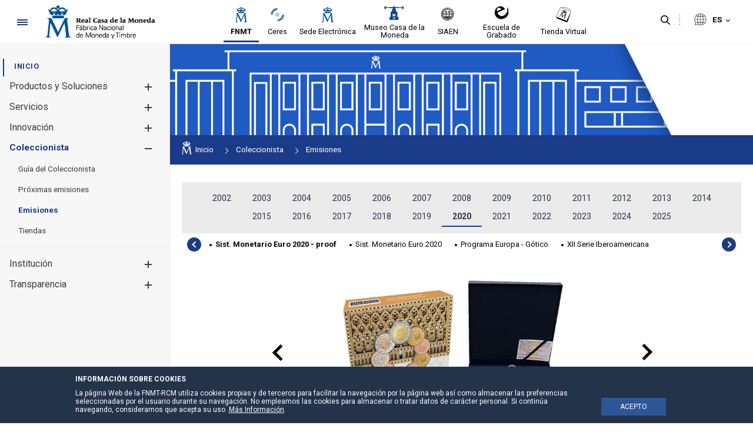

--- FILE ---
content_type: text/html;charset=UTF-8
request_url: https://www.fnmt.es/emisiones-detalles?p_r_p_resetCur=true&p_r_p_categoryId=11069237
body_size: 32980
content:




































	
		
			<!DOCTYPE html>






























































<style>


	.header-section::after {
		background-color:#efefef;
	}

	.principal-bg {
		background-color:#1a3b88;
	}
	.principal-color {
		color:#1a3b88;
	}

	.principal-color a {
		color:#1a3b88;
	}

	div#wrapper #navigation .principal-color > a {
		color:#1a3b88 !important;
	}

	body div#wrapper #navigation ul.child-menu li a,body div#wrapper #navigation ul li a {
		color:#3d3d3d;
	}



	

	body div#wrapper #navigation ul.child-menu a.has-child .ch1,body div#wrapper #navigation ul.child-menu a.has-child .ch2 {
		background-color:#3d3d3d;
	}



	body div#wrapper header#banner .navigation-content.alineacion-derecha ul li a, body div#wrapper header#banner .navigation-content.alineacion-centrado ul li a {
		color:#000000;
	}

	body div#wrapper header#banner .navigation-content.alineacion-derecha ul li a, body div#wrapper header#banner .navigation-content.alineacion-centrado ul li a,body .recursivas , body .recursivas li#idioma .actual-lang ,.recursivas .search-button button {
		color:#000000;
	}

	div#wrapper .recursivas ul li.idioma .actual-lang::after , div#wrapper .recursivas ul li.separacion-li::before , div#wrapper .recursivas ul li.separacion-li::after {
		border-color:#000000 !important;
	}

	div#wrapper .recursivas ul li img {
		filter:inherit;
	}
	
	div#wrapper div#heading .hamburguer .ham,div#wrapper header#banner .navigation-content.alineacion-derecha ul li.selected a::after, 
	div#wrapper header#banner .navigation-content.alineacion-centrado ul li.selected a::after,div#wrapper header#banner .navigation-content.alineacion-derecha ul li a:hover::after, div#wrapper header#banner .navigation-content.alineacion-centrado ul li a:hover::after,div#wrapper #navigation > ul > li.selected > a::after {
		background-color:#1a3b88;
	}

	.no-site-menu div#wrapper div#heading .hamburguer .ham{
		background-color:#1a3b88;
	}

	div#wrapper #navigation > ul > li.selected > a {
		color:#1a3b88;
	}


	.menu-poca-transparencia div#wrapper #navigation {
		background-color:#f7f7f7eb;
		border-right:1px solid #e7e7e7;
	}

	.menu-media-transparencia div#wrapper #navigation {
		background-color:#f7f7f79c;
		border-right:1px solid #e7e7e7;
	}

	.menu-alta-transparencia div#wrapper #navigation {
		background-color:#f7f7f75c;
		border-right:1px solid #e7e7e7;
	}

	div#wrapper #navigation {
		background-color:#f7f7f7;
		border-right:1px solid #e7e7e7;
	}

	.cabecera-transparente-color-solido div#wrapper header#banner {
		background-color:#ffffff;
	}
	
	.cabecera-transparente-poca-transparencia div#wrapper header#banner{
		background-color:#ffffffeb;
	}
	
	.cabecera-transparente-media-transparencia div#wrapper header#banner{
		background-color:#ffffff9c;
	}

	.cabecera-transparente-alta-transparencia div#wrapper header#banner{
		background-color:#ffffff5c;
	}

	.scrolled.cabecera-transparente-poca-transparencia div#wrapper header#banner,.scrolled.cabecera-transparente-media-transparencia div#wrapper header#banner,.scrolled.cabecera-transparente-alta-transparencia div#wrapper header#banner{
		background-color:#ffffff;
	}



	div#wrapper #navigation ul.grandchild-menu::after {
		background-color:#e7e7e7;
	}

	html div#wrapper #navigation .principal-color > a {
		color:#1a3b88 !important;
	}


	html div#wrapper #navigation ul.grandchild-menu::after {

		background-color: #ebebeb;
	}

	.grandchild-menu2 li::marker {
		color:#1a3b88;
	}




html div#wrapper div#heading .hamburguer a#menu-hamburguer:focus,
html div#wrapper header#banner .navigation-content.alineacion-derecha ul li a:focus, 
html div#wrapper header#banner .navigation-content.alineacion-centrado ul li a:focus ,
html div#wrapper .recursivas ul li.search-element .search-button button:focus,
html div#wrapper .recursivas ul li.idioma>div>button:focus::after,
html div#wrapper a.logo.custom-logo:focus {
	border-color:#000000;
}


html div#wrapper #navigation>ul>li>a:focus , 
html div#wrapper #navigation ul.child-menu>li>a:focus , 
html div#wrapper #navigation ul.grandchild-menu>li>a:focus,
html div#wrapper #navigation ul.grandchild-menu2>li>a:focus {
	border-color:#3d3d3d;
}
div#wrapper #navigation .grandchild-menu2 li a:focus {
	outline:1px dashed #3d3d3d !important;
}

html div#wrapper .columns-2 .list-menu a.selected {
	color:#1a3b88;

}

#main-content .portlet-body a {
	color:#5273c1;
}

#main-content .portlet-body h2 {
	color:#212529;
	font-size:2rem;
	position: relative;
    padding-top: 20px;
    padding-bottom: 10px;
    margin-bottom: 20px;
}
#main-content .portlet-body h2 a{
	color:#212529;
}

#main-content .portlet-body h2::after {
    content: "";
    width: 100%;
    height: 1px;
    background-color: #d6d6d6;
    position: absolute;
    left: 0;
    bottom: 0;
}

#main-content .portlet-body h3 {
	color:#212529;
	font-size:1.7rem;
}
#main-content .portlet-body h3 a{
	color:#212529;
}


body div#wrapper #navigation ul.child-menu li.selected > a {
	color:#1a3b88 !important;
}



</style>

<html class="ltr site-FNMT sitename-fnmt " dir="ltr" lang="es-ES">

<head>

	
	<title>Emisiones - FNMT</title>

	<meta content="initial-scale=1.0, width=device-width" name="viewport" />






































<meta content="text/html; charset=UTF-8" http-equiv="content-type" />









<meta content="sist. monetario euro 2020 - proof" lang="es-ES" name="keywords" />


<script data-senna-track="permanent" src="/combo?browserId=other&minifierType=js&languageId=es_ES&t=1765639352599&/o/frontend-js-jquery-web/jquery/jquery.min.js&/o/frontend-js-jquery-web/jquery/bootstrap.bundle.min.js&/o/frontend-js-jquery-web/jquery/collapsible_search.js&/o/frontend-js-jquery-web/jquery/fm.js&/o/frontend-js-jquery-web/jquery/form.js&/o/frontend-js-jquery-web/jquery/popper.min.js&/o/frontend-js-jquery-web/jquery/side_navigation.js" type="text/javascript"></script>
<link data-senna-track="permanent" href="/o/frontend-theme-font-awesome-web/css/main.css" rel="stylesheet" type="text/css" />


<link href="https://www.fnmt.es/o/fnmt-theme/images/favicon.ico" rel="icon" />





	

		
			
				<link data-senna-track="temporary" href="https://www.fnmt.es/emisiones-detalles" rel="canonical" />
			
		

	

		
			
				<link data-senna-track="temporary" href="https://www.fnmt.es/emisiones-detalles" hreflang="es-ES" rel="alternate" />
			
			

	

		
			
				<link data-senna-track="temporary" href="https://www.fnmt.es/gl/emisiones-detalles" hreflang="gl-ES" rel="alternate" />
			
			

	

		
			
				<link data-senna-track="temporary" href="https://www.fnmt.es/ca/emisiones-detalles" hreflang="ca-ES" rel="alternate" />
			
			

	

		
			
				<link data-senna-track="temporary" href="https://www.fnmt.es/eu/emisiones-detalles" hreflang="eu-ES" rel="alternate" />
			
			

	

		
			
				<link data-senna-track="temporary" href="https://www.fnmt.es/en/emisiones-detalles" hreflang="en-GB" rel="alternate" />
			
			

	

		
			
				<link data-senna-track="temporary" href="https://www.fnmt.es/emisiones-detalles" hreflang="x-default" rel="alternate" />
			
			

	





<link class="lfr-css-file" data-senna-track="temporary" href="https://www.fnmt.es/o/fnmt-theme/css/clay.css?browserId=other&amp;themeId=FNMT_WAR_fnmttheme&amp;minifierType=css&amp;languageId=es_ES&amp;t=1765639376000" id="liferayAUICSS" rel="stylesheet" type="text/css" />



<link data-senna-track="temporary" href="/o/frontend-css-web/main.css?browserId=other&amp;themeId=FNMT_WAR_fnmttheme&amp;minifierType=css&amp;languageId=es_ES&amp;t=1765639332004" id="liferayPortalCSS" rel="stylesheet" type="text/css" />









	

	





	



	

		<link data-senna-track="temporary" href="/combo?browserId=other&amp;minifierType=&amp;themeId=FNMT_WAR_fnmttheme&amp;languageId=es_ES&amp;com_liferay_asset_publisher_web_portlet_AssetPublisherPortlet_INSTANCE_bU5fUqZT29fV:%2Fcss%2Fmain.css&amp;com_liferay_journal_content_web_portlet_JournalContentPortlet_INSTANCE_avisoheader:%2Fcss%2Fmain.css&amp;com_liferay_portal_search_web_search_bar_portlet_SearchBarPortlet_INSTANCE_templateSearch:%2Fcss%2Fmain.css&amp;com_liferay_product_navigation_product_menu_web_portlet_ProductMenuPortlet:%2Fcss%2Fmain.css&amp;com_liferay_product_navigation_user_personal_bar_web_portlet_ProductNavigationUserPersonalBarPortlet:%2Fcss%2Fmain.css&amp;com_liferay_site_navigation_menu_web_portlet_SiteNavigationMenuPortlet:%2Fcss%2Fmain.css&amp;t=1765639376000" id="185cb877" rel="stylesheet" type="text/css" />

	







<script data-senna-track="temporary" type="text/javascript">
	// <![CDATA[
		var Liferay = Liferay || {};

		Liferay.Browser = {
			acceptsGzip: function() {
				return false;
			},

			

			getMajorVersion: function() {
				return 131.0;
			},

			getRevision: function() {
				return '537.36';
			},
			getVersion: function() {
				return '131.0';
			},

			

			isAir: function() {
				return false;
			},
			isChrome: function() {
				return true;
			},
			isEdge: function() {
				return false;
			},
			isFirefox: function() {
				return false;
			},
			isGecko: function() {
				return true;
			},
			isIe: function() {
				return false;
			},
			isIphone: function() {
				return false;
			},
			isLinux: function() {
				return false;
			},
			isMac: function() {
				return true;
			},
			isMobile: function() {
				return false;
			},
			isMozilla: function() {
				return false;
			},
			isOpera: function() {
				return false;
			},
			isRtf: function() {
				return true;
			},
			isSafari: function() {
				return true;
			},
			isSun: function() {
				return false;
			},
			isWebKit: function() {
				return true;
			},
			isWindows: function() {
				return false;
			}
		};

		Liferay.Data = Liferay.Data || {};

		Liferay.Data.ICONS_INLINE_SVG = true;

		Liferay.Data.NAV_SELECTOR = '#navigation';

		Liferay.Data.NAV_SELECTOR_MOBILE = '#navigationCollapse';

		Liferay.Data.isCustomizationView = function() {
			return false;
		};

		Liferay.Data.notices = [
			null

			

			
		];

		Liferay.PortletKeys = {
			DOCUMENT_LIBRARY: 'com_liferay_document_library_web_portlet_DLPortlet',
			DYNAMIC_DATA_MAPPING: 'com_liferay_dynamic_data_mapping_web_portlet_DDMPortlet',
			ITEM_SELECTOR: 'com_liferay_item_selector_web_portlet_ItemSelectorPortlet'
		};

		Liferay.PropsValues = {
			JAVASCRIPT_SINGLE_PAGE_APPLICATION_TIMEOUT: 0,
			NTLM_AUTH_ENABLED: false,
			UPLOAD_SERVLET_REQUEST_IMPL_MAX_SIZE: 3221225472
		};

		Liferay.ThemeDisplay = {

			

			
				getLayoutId: function() {
					return '554';
				},

				

				getLayoutRelativeControlPanelURL: function() {
					return '/group/fnmt/~/control_panel/manage';
				},

				getLayoutRelativeURL: function() {
					return '/emisiones-detalles';
				},
				getLayoutURL: function() {
					return 'https://www.fnmt.es/emisiones-detalles';
				},
				getParentLayoutId: function() {
					return '546';
				},
				isControlPanel: function() {
					return false;
				},
				isPrivateLayout: function() {
					return 'false';
				},
				isVirtualLayout: function() {
					return false;
				},
			

			getBCP47LanguageId: function() {
				return 'es-ES';
			},
			getCanonicalURL: function() {

				

				return 'https\x3a\x2f\x2fwww\x2efnmt\x2ees\x2femisiones-detalles';
			},
			getCDNBaseURL: function() {
				return 'https://www.fnmt.es';
			},
			getCDNDynamicResourcesHost: function() {
				return '';
			},
			getCDNHost: function() {
				return '';
			},
			getCompanyGroupId: function() {
				return '10191';
			},
			getCompanyId: function() {
				return '10153';
			},
			getDefaultLanguageId: function() {
				return 'es_ES';
			},
			getDoAsUserIdEncoded: function() {
				return '';
			},
			getLanguageId: function() {
				return 'es_ES';
			},
			getParentGroupId: function() {
				return '10179';
			},
			getPathContext: function() {
				return '';
			},
			getPathImage: function() {
				return '/image';
			},
			getPathJavaScript: function() {
				return '/o/frontend-js-web';
			},
			getPathMain: function() {
				return '/c';
			},
			getPathThemeImages: function() {
				return 'https://www.fnmt.es/o/fnmt-theme/images';
			},
			getPathThemeRoot: function() {
				return '/o/fnmt-theme';
			},
			getPlid: function() {
				return '10930474';
			},
			getPortalURL: function() {
				return 'https://www.fnmt.es';
			},
			getRealUserId: function() {
				return '10157';
			},
			getScopeGroupId: function() {
				return '10179';
			},
			getScopeGroupIdOrLiveGroupId: function() {
				return '10179';
			},
			getSessionId: function() {
				return '';
			},
			getSiteAdminURL: function() {
				return 'https://www.fnmt.es/group/fnmt/~/control_panel/manage?p_p_lifecycle=0&p_p_state=maximized&p_p_mode=view';
			},
			getSiteGroupId: function() {
				return '10179';
			},
			getURLControlPanel: function() {
				return '/group/control_panel?refererPlid=10930474';
			},
			getURLHome: function() {
				return 'https\x3a\x2f\x2fwww\x2efnmt\x2ees\x2fweb\x2ffnmt';
			},
			getUserEmailAddress: function() {
				return '';
			},
			getUserId: function() {
				return '10157';
			},
			getUserName: function() {
				return '';
			},
			isAddSessionIdToURL: function() {
				return false;
			},
			isImpersonated: function() {
				return false;
			},
			isSignedIn: function() {
				return false;
			},

			isStagedPortlet: function() {
				
					
						return false;
					
				
			},

			isStateExclusive: function() {
				return false;
			},
			isStateMaximized: function() {
				return false;
			},
			isStatePopUp: function() {
				return false;
			}
		};

		var themeDisplay = Liferay.ThemeDisplay;

		Liferay.AUI = {

			

			getAvailableLangPath: function() {
				return 'available_languages.jsp?browserId=other&themeId=FNMT_WAR_fnmttheme&colorSchemeId=01&minifierType=js&languageId=es_ES&t=1765639624874';
			},
			getCombine: function() {
				return true;
			},
			getComboPath: function() {
				return '/combo/?browserId=other&minifierType=&languageId=es_ES&t=1765639333315&';
			},
			getDateFormat: function() {
				return '%d/%m/%Y';
			},
			getEditorCKEditorPath: function() {
				return '/o/frontend-editor-ckeditor-web';
			},
			getFilter: function() {
				var filter = 'raw';

				
					
						filter = 'min';
					
					

				return filter;
			},
			getFilterConfig: function() {
				var instance = this;

				var filterConfig = null;

				if (!instance.getCombine()) {
					filterConfig = {
						replaceStr: '.js' + instance.getStaticResourceURLParams(),
						searchExp: '\\.js$'
					};
				}

				return filterConfig;
			},
			getJavaScriptRootPath: function() {
				return '/o/frontend-js-web';
			},
			getLangPath: function() {
				return 'aui_lang.jsp?browserId=other&themeId=FNMT_WAR_fnmttheme&colorSchemeId=01&minifierType=js&languageId=es_ES&t=1765639333315';
			},
			getPortletRootPath: function() {
				return '/html/portlet';
			},
			getStaticResourceURLParams: function() {
				return '?browserId=other&minifierType=&languageId=es_ES&t=1765639333315';
			}
		};

		Liferay.authToken = 'RFlbV0as';

		

		Liferay.currentURL = '\x2femisiones-detalles\x3fp_r_p_resetCur\x3dtrue\x26p_r_p_categoryId\x3d11069237';
		Liferay.currentURLEncoded = '\x252Femisiones-detalles\x253Fp_r_p_resetCur\x253Dtrue\x2526p_r_p_categoryId\x253D11069237';
	// ]]>
</script>

<script src="/o/js_loader_config?t=1765639352567" type="text/javascript"></script>
<script data-senna-track="permanent" src="/combo?browserId=other&minifierType=js&languageId=es_ES&t=1765639333315&/o/frontend-js-web/loader/config.js&/o/frontend-js-web/loader/loader.js&/o/frontend-js-web/aui/aui/aui.js&/o/frontend-js-web/aui/aui-base-html5-shiv/aui-base-html5-shiv.js&/o/frontend-js-web/liferay/browser_selectors.js&/o/frontend-js-web/liferay/modules.js&/o/frontend-js-web/liferay/aui_sandbox.js&/o/frontend-js-web/misc/svg4everybody.js&/o/frontend-js-web/aui/arraylist-add/arraylist-add.js&/o/frontend-js-web/aui/arraylist-filter/arraylist-filter.js&/o/frontend-js-web/aui/arraylist/arraylist.js&/o/frontend-js-web/aui/array-extras/array-extras.js&/o/frontend-js-web/aui/array-invoke/array-invoke.js&/o/frontend-js-web/aui/attribute-base/attribute-base.js&/o/frontend-js-web/aui/attribute-complex/attribute-complex.js&/o/frontend-js-web/aui/attribute-core/attribute-core.js&/o/frontend-js-web/aui/attribute-observable/attribute-observable.js&/o/frontend-js-web/aui/attribute-extras/attribute-extras.js&/o/frontend-js-web/aui/base-base/base-base.js&/o/frontend-js-web/aui/base-pluginhost/base-pluginhost.js&/o/frontend-js-web/aui/classnamemanager/classnamemanager.js&/o/frontend-js-web/aui/datatype-xml-format/datatype-xml-format.js&/o/frontend-js-web/aui/datatype-xml-parse/datatype-xml-parse.js&/o/frontend-js-web/aui/dom-base/dom-base.js&/o/frontend-js-web/aui/dom-core/dom-core.js&/o/frontend-js-web/aui/dom-screen/dom-screen.js&/o/frontend-js-web/aui/dom-style/dom-style.js&/o/frontend-js-web/aui/event-base/event-base.js&/o/frontend-js-web/aui/event-custom-base/event-custom-base.js&/o/frontend-js-web/aui/event-custom-complex/event-custom-complex.js&/o/frontend-js-web/aui/event-delegate/event-delegate.js&/o/frontend-js-web/aui/event-focus/event-focus.js&/o/frontend-js-web/aui/event-hover/event-hover.js&/o/frontend-js-web/aui/event-key/event-key.js&/o/frontend-js-web/aui/event-mouseenter/event-mouseenter.js&/o/frontend-js-web/aui/event-mousewheel/event-mousewheel.js" type="text/javascript"></script>
<script data-senna-track="permanent" src="/combo?browserId=other&minifierType=js&languageId=es_ES&t=1765639333315&/o/frontend-js-web/aui/event-outside/event-outside.js&/o/frontend-js-web/aui/event-resize/event-resize.js&/o/frontend-js-web/aui/event-simulate/event-simulate.js&/o/frontend-js-web/aui/event-synthetic/event-synthetic.js&/o/frontend-js-web/aui/intl/intl.js&/o/frontend-js-web/aui/io-base/io-base.js&/o/frontend-js-web/aui/io-form/io-form.js&/o/frontend-js-web/aui/io-queue/io-queue.js&/o/frontend-js-web/aui/io-upload-iframe/io-upload-iframe.js&/o/frontend-js-web/aui/io-xdr/io-xdr.js&/o/frontend-js-web/aui/json-parse/json-parse.js&/o/frontend-js-web/aui/json-stringify/json-stringify.js&/o/frontend-js-web/aui/node-base/node-base.js&/o/frontend-js-web/aui/node-core/node-core.js&/o/frontend-js-web/aui/node-event-delegate/node-event-delegate.js&/o/frontend-js-web/aui/node-event-simulate/node-event-simulate.js&/o/frontend-js-web/aui/node-focusmanager/node-focusmanager.js&/o/frontend-js-web/aui/node-pluginhost/node-pluginhost.js&/o/frontend-js-web/aui/node-screen/node-screen.js&/o/frontend-js-web/aui/node-style/node-style.js&/o/frontend-js-web/aui/oop/oop.js&/o/frontend-js-web/aui/plugin/plugin.js&/o/frontend-js-web/aui/pluginhost-base/pluginhost-base.js&/o/frontend-js-web/aui/pluginhost-config/pluginhost-config.js&/o/frontend-js-web/aui/querystring-stringify-simple/querystring-stringify-simple.js&/o/frontend-js-web/aui/queue-promote/queue-promote.js&/o/frontend-js-web/aui/selector-css2/selector-css2.js&/o/frontend-js-web/aui/selector-css3/selector-css3.js&/o/frontend-js-web/aui/selector-native/selector-native.js&/o/frontend-js-web/aui/selector/selector.js&/o/frontend-js-web/aui/widget-base/widget-base.js&/o/frontend-js-web/aui/widget-htmlparser/widget-htmlparser.js&/o/frontend-js-web/aui/widget-skin/widget-skin.js&/o/frontend-js-web/aui/widget-uievents/widget-uievents.js&/o/frontend-js-web/aui/yui-throttle/yui-throttle.js&/o/frontend-js-web/aui/aui-base-core/aui-base-core.js" type="text/javascript"></script>
<script data-senna-track="permanent" src="/combo?browserId=other&minifierType=js&languageId=es_ES&t=1765639333315&/o/frontend-js-web/aui/aui-base-lang/aui-base-lang.js&/o/frontend-js-web/aui/aui-classnamemanager/aui-classnamemanager.js&/o/frontend-js-web/aui/aui-component/aui-component.js&/o/frontend-js-web/aui/aui-debounce/aui-debounce.js&/o/frontend-js-web/aui/aui-delayed-task-deprecated/aui-delayed-task-deprecated.js&/o/frontend-js-web/aui/aui-event-base/aui-event-base.js&/o/frontend-js-web/aui/aui-event-input/aui-event-input.js&/o/frontend-js-web/aui/aui-form-validator/aui-form-validator.js&/o/frontend-js-web/aui/aui-node-base/aui-node-base.js&/o/frontend-js-web/aui/aui-node-html5/aui-node-html5.js&/o/frontend-js-web/aui/aui-selector/aui-selector.js&/o/frontend-js-web/aui/aui-timer/aui-timer.js&/o/frontend-js-web/liferay/dependency.js&/o/frontend-js-web/liferay/dom_task_runner.js&/o/frontend-js-web/liferay/events.js&/o/frontend-js-web/liferay/language.js&/o/frontend-js-web/liferay/lazy_load.js&/o/frontend-js-web/liferay/liferay.js&/o/frontend-js-web/liferay/util.js&/o/frontend-js-web/liferay/global.bundle.js&/o/frontend-js-web/liferay/portal.js&/o/frontend-js-web/liferay/portlet.js&/o/frontend-js-web/liferay/workflow.js&/o/frontend-js-web/liferay/form.js&/o/frontend-js-web/liferay/form_placeholders.js&/o/frontend-js-web/liferay/icon.js&/o/frontend-js-web/liferay/menu.js&/o/frontend-js-web/liferay/notice.js&/o/frontend-js-web/liferay/poller.js" type="text/javascript"></script>




	

	<script data-senna-track="temporary" src="/o/js_bundle_config?t=1765639362140" type="text/javascript"></script>


<script data-senna-track="temporary" type="text/javascript">
	// <![CDATA[
		
			
				
		

		

		
	// ]]>
</script>





	
		

			

			
				<script data-senna-track="permanent" id="googleAnalyticsScript" type="text/javascript">
					(function(i, s, o, g, r, a, m) {
						i['GoogleAnalyticsObject'] = r;

						i[r] = i[r] || function() {
							var arrayValue = i[r].q || [];

							i[r].q = arrayValue;

							(i[r].q).push(arguments);
						};

						i[r].l = 1 * new Date();

						a = s.createElement(o);
						m = s.getElementsByTagName(o)[0];
						a.async = 1;
						a.src = g;
						m.parentNode.insertBefore(a, m);
					})(window, document, 'script', '//www.google-analytics.com/analytics.js', 'ga');

					

					
						
							ga('create', 'UA-4528134-1', 'auto');
						
					

					

					

					ga('send', 'pageview');

					
				</script>
			
		
		



	
		

			

			
		
	












	

	





	



	



















<link class="lfr-css-file" data-senna-track="temporary" href="https://www.fnmt.es/o/fnmt-theme/css/main.css?browserId=other&amp;themeId=FNMT_WAR_fnmttheme&amp;minifierType=css&amp;languageId=es_ES&amp;t=1765639376000" id="liferayThemeCSS" rel="stylesheet" type="text/css" />








	<style data-senna-track="temporary" type="text/css">

		

			

		

			

				

					

#p_p_id_com_liferay_asset_publisher_web_portlet_AssetPublisherPortlet_INSTANCE_bU5fUqZT29fV_ .portlet-content {

}




				

			

		

			

		

			

		

			

		

			

		

			

		

			

		

			

		

			

		

			

		

			

		

			

		

			

		

			

		

	</style>


<link data-senna-track="permanent" href="https://www.fnmt.es/combo?browserId=other&minifierType=css&languageId=es_ES&t=1765639339184&/o/change-tracking-change-lists-indicator-theme-contributor/change_tracking_change_lists_indicator.css" rel="stylesheet" type = "text/css" />
<script type="text/javascript">
// <![CDATA[
Liferay.on(
	'ddmFieldBlur', function(event) {
		if (window.Analytics) {
			Analytics.send(
				'fieldBlurred',
				'Form',
				{
					fieldName: event.fieldName,
					focusDuration: event.focusDuration,
					formId: event.formId,
					page: event.page
				}
			);
		}
	}
);

Liferay.on(
	'ddmFieldFocus', function(event) {
		if (window.Analytics) {
			Analytics.send(
				'fieldFocused',
				'Form',
				{
					fieldName: event.fieldName,
					formId: event.formId,
					page: event.page
				}
			);
		}
	}
);

Liferay.on(
	'ddmFormPageShow', function(event) {
		if (window.Analytics) {
			Analytics.send(
				'pageViewed',
				'Form',
				{
					formId: event.formId,
					page: event.page,
					title: event.title
				}
			);
		}
	}
);

Liferay.on(
	'ddmFormSubmit', function(event) {
		if (window.Analytics) {
			Analytics.send(
				'formSubmitted',
				'Form',
				{
					formId: event.formId
				}
			);
		}
	}
);

Liferay.on(
	'ddmFormView', function(event) {
		if (window.Analytics) {
			Analytics.send(
				'formViewed',
				'Form',
				{
					formId: event.formId,
					title: event.title
				}
			);
		}
	}
);
// ]]>
</script>































<script data-senna-track="temporary" type="text/javascript">
	if (window.Analytics) {
		window._com_liferay_document_library_analytics_isViewFileEntry = false;
	}
</script>




	<link href="https://fonts.googleapis.com/icon?family=Material+Icons" rel="stylesheet">
	<link href="https://fonts.googleapis.com/css2?family=Roboto:wght@400;500;700&display=swap" rel="stylesheet">

                              <script>!function(a){var e="https://s.go-mpulse.net/boomerang/",t="addEventListener";if(""=="True")a.BOOMR_config=a.BOOMR_config||{},a.BOOMR_config.PageParams=a.BOOMR_config.PageParams||{},a.BOOMR_config.PageParams.pci=!0,e="https://s2.go-mpulse.net/boomerang/";if(window.BOOMR_API_key="5K9CJ-ZA4U2-AFC3M-NEHW5-JRRH4",function(){function n(e){a.BOOMR_onload=e&&e.timeStamp||(new Date).getTime()}if(!a.BOOMR||!a.BOOMR.version&&!a.BOOMR.snippetExecuted){a.BOOMR=a.BOOMR||{},a.BOOMR.snippetExecuted=!0;var i,_,o,r=document.createElement("iframe");if(a[t])a[t]("load",n,!1);else if(a.attachEvent)a.attachEvent("onload",n);r.src="javascript:void(0)",r.title="",r.role="presentation",(r.frameElement||r).style.cssText="width:0;height:0;border:0;display:none;",o=document.getElementsByTagName("script")[0],o.parentNode.insertBefore(r,o);try{_=r.contentWindow.document}catch(O){i=document.domain,r.src="javascript:var d=document.open();d.domain='"+i+"';void(0);",_=r.contentWindow.document}_.open()._l=function(){var a=this.createElement("script");if(i)this.domain=i;a.id="boomr-if-as",a.src=e+"5K9CJ-ZA4U2-AFC3M-NEHW5-JRRH4",BOOMR_lstart=(new Date).getTime(),this.body.appendChild(a)},_.write("<bo"+'dy onload="document._l();">'),_.close()}}(),"".length>0)if(a&&"performance"in a&&a.performance&&"function"==typeof a.performance.setResourceTimingBufferSize)a.performance.setResourceTimingBufferSize();!function(){if(BOOMR=a.BOOMR||{},BOOMR.plugins=BOOMR.plugins||{},!BOOMR.plugins.AK){var e=""=="true"?1:0,t="",n="clmnwzix3t3a22lwhgua-f-c7267de66-clientnsv4-s.akamaihd.net",i="false"=="true"?2:1,_={"ak.v":"39","ak.cp":"1841233","ak.ai":parseInt("1228374",10),"ak.ol":"0","ak.cr":8,"ak.ipv":4,"ak.proto":"h2","ak.rid":"2571bb9a","ak.r":42198,"ak.a2":e,"ak.m":"dscb","ak.n":"ff","ak.bpcip":"18.216.219.0","ak.cport":52266,"ak.gh":"23.66.232.4","ak.quicv":"","ak.tlsv":"tls1.3","ak.0rtt":"","ak.0rtt.ed":"","ak.csrc":"-","ak.acc":"","ak.t":"1769355688","ak.ak":"hOBiQwZUYzCg5VSAfCLimQ==HYGcOyZyiZjinR3ioXTMM8UObChbvTvVRMDeQWh7/3lrM0EeShZ7XE8/SuCzz09AavsoIeOz5Y+RIcTcbbduJ5fe3CLlwXEr3Hesz2HbqRNtb26EW6Vcxd9i/JfCceiUGmdO4hvhODJWzp5Wrk2wZzdc3OGQfs71jNJhMEq4LdqnfotZYFpl+oppm77Sghueneo+jZM6rqh+KE2ew0K+Ts4IZM83HjSVK8JGq18WYkbB8fGWoiD36/1NdiWG1xJrlkuv9dYMJnlRPY6O8NQMAYW7e48OSHm9xWdtlh2jjCB4v9n9cZUK/1c0QcXMe/+nmaPvlij9vidNYtjDIhJkDTvXK+ciiQFIvLDrQfLkzlnbFLyEWvQODUqC1dTr3WS/4l29ruMBoAHQHqaEX+Dcgx+A8XRestVgmy6FTnWduc8=","ak.pv":"7","ak.dpoabenc":"","ak.tf":i};if(""!==t)_["ak.ruds"]=t;var o={i:!1,av:function(e){var t="http.initiator";if(e&&(!e[t]||"spa_hard"===e[t]))_["ak.feo"]=void 0!==a.aFeoApplied?1:0,BOOMR.addVar(_)},rv:function(){var a=["ak.bpcip","ak.cport","ak.cr","ak.csrc","ak.gh","ak.ipv","ak.m","ak.n","ak.ol","ak.proto","ak.quicv","ak.tlsv","ak.0rtt","ak.0rtt.ed","ak.r","ak.acc","ak.t","ak.tf"];BOOMR.removeVar(a)}};BOOMR.plugins.AK={akVars:_,akDNSPreFetchDomain:n,init:function(){if(!o.i){var a=BOOMR.subscribe;a("before_beacon",o.av,null,null),a("onbeacon",o.rv,null,null),o.i=!0}return this},is_complete:function(){return!0}}}}()}(window);</script></head>

	<body class=" controls-visible  yui3-skin-sam guest-site signed-out public-page site cabecera-transparente-color-solido menu-color-solido menu-fijo-true page-type-portlet footer-col-5">

<script type="text/javascript">
	var menuStatus= localStorage.getItem('menuStatus'); 
	if(menuStatus=="hide") { document.body.className += ' hideMenu';}
</script>






















































































<div class="container-fluid" id="wrapper">

<div id="aviso-header">
</div>
<header id="banner" role="banner">

	<section class="header-section">
		<div id="heading">
			<div class="hamburguer">
				<a id="menu-hamburguer" href="javascript:void(0)">
					<div class="ham c1"></div>
					<div class="ham c2"></div>
					<div class="ham c3"></div>
					<span>Navegación</span>
				</a>
			</div>
			<div aria-level="1" class="site-title" role="heading">
					<a class="logo custom-logo" href="https://www.fnmt.es" title="Ir a FNMT">
						<img alt="FNMT"  src="/image/layout_set_logo?img_id=11634995&amp;t=1765639624086"  />
					</a>


			</div>
		</div>

		<div class="sites-logos">








































	

	<div class="portlet-boundary portlet-boundary_com_liferay_journal_content_web_portlet_JournalContentPortlet_  portlet-static portlet-static-end portlet-barebone portlet-journal-content " id="p_p_id_com_liferay_journal_content_web_portlet_JournalContentPortlet_INSTANCE_sitenavigation_">
		<span id="p_com_liferay_journal_content_web_portlet_JournalContentPortlet_INSTANCE_sitenavigation"></span>




	

	
		
			






































	
		
<section class="portlet" id="portlet_com_liferay_journal_content_web_portlet_JournalContentPortlet_INSTANCE_sitenavigation">


	<div class="portlet-content">





		<div class="autofit-float autofit-row portlet-header">

			<div class="autofit-col autofit-col-end">
				<div class="autofit-section">




















<div class="visible-interaction">
	
		

		

		

		
	
</div>				</div>
			</div>
		</div>

		
			<div class=" portlet-content-container">
				


	<div class="portlet-body">



	
		
			
				
					



















































	

				

				
					
						


	

		
































	
	
		
			
			
				
					
					
					

						

						<div class="" data-fragments-editor-item-id="10108-11231843" data-fragments-editor-item-type="fragments-editor-mapped-item" >
							


















	
	
		<div class="journal-content-article " data-analytics-asset-id="11231841" data-analytics-asset-title="Menu iconos cabecera" data-analytics-asset-type="web-content">
			

			<div class="alineacion-centrado navigation-content">
    <ul>
            
                <li class="selected">
                    <a data-senna-off="true" target="_blank" title="FNMT" href="https://www.fnmt.es">
                   
                           
                           <div class="image-ico"> <img alt="Ir a FNMT" src="/documents/10179/11063797/icon_fnmt.svg/3a83edd1-7185-29ce-1ebf-9581d11a1ee1?t=1645440335699" />
                           </div>
                       
                         <span>FNMT</span>
                        </a>
                   </li>
            
                <li class="">
                    <a data-senna-off="true" target="_blank" title="Ceres" href="https://www.cert.fnmt.es">
                   
                           
                           <div class="image-ico"> <img alt="Ir a Ceres" src="/documents/10179/11063797/fnmt_ceres.svg/77786217-290b-8243-8ac7-a50c6386c1be?t=1645439787946" />
                           </div>
                       
                         <span>Ceres</span>
                        </a>
                   </li>
            
                <li class="">
                    <a data-senna-off="true" target="_blank" title="Sede Electrónica" href="https://www.sede.fnmt.gob.es">
                   
                           
                           <div class="image-ico"> <img alt="Ir a Sede Electrónica" src="/documents/10179/11063797/icon_fnmt.svg/3a83edd1-7185-29ce-1ebf-9581d11a1ee1?t=1645440335699" />
                           </div>
                       
                         <span>Sede Electrónica</span>
                        </a>
                   </li>
            
                <li class="">
                    <a data-senna-off="true" target="_blank" title="Museo Casa de la Moneda" href="https://www.museocasadelamoneda.es">
                   
                           
                           <div class="image-ico"> <img alt="Ir a Museo Casa de la Moneda" src="/documents/10179/11063797/fnmt_moneda.svg/735163f5-7eff-e0f0-7283-8d727f575392?t=1645439242641" />
                           </div>
                       
                         <span>Museo Casa de la Moneda</span>
                        </a>
                   </li>
            
                <li class="">
                    <a data-senna-off="true" target="_blank" title="SIAEN" href="https://www.siaen.org">
                   
                           
                           <div class="image-ico"> <img alt="Ir a SIAEN" src="/documents/10179/11063797/fnmt_siaen.svg/8334c16a-2a79-8ddc-4cc0-5d1ab8aac2d5?t=1645439748702" />
                           </div>
                       
                         <span>SIAEN</span>
                        </a>
                   </li>
            
                <li class="">
                    <a data-senna-off="true" target="_blank" title="Escuela de Grabado" href="http://www.escueladegrabadofnmt.org/inicio">
                   
                           
                           <div class="image-ico"> <img alt="Ir a Escuela de Grabado" src="/documents/10179/11063797/fnmt_escuela.svg/ae2c5a8d-da4e-6850-a450-d9e89830a6e6?t=1645439301849" />
                           </div>
                       
                         <span>Escuela de Grabado</span>
                        </a>
                   </li>
            
                <li class="">
                    <a data-senna-off="true" target="_blank" title="Tienda Virtual" href="https://tienda.fnmt.es/fnmttv/">
                   
                           
                           <div class="image-ico"> <img alt="Ir a Tienda Tirtual" src="/documents/10179/11063797/icon_tienda_negro.svg/a77cdcba-30ff-d1c6-17d8-d820dfff3f25?t=1663229434035" />
                           </div>
                       
                         <span>Tienda Virtual</span>
                        </a>
                   </li>
    </ul>
</div>
		</div>

		

	




							
						</div>
					
				
			
		
	




	

	

	

	

	

	




	
	
					
				
			
		
	
	


	</div>

			</div>
		
	</div>
</section>
	

		
		







	</div>






		</div>


		<div class="recursivas">
		<div class="mobile-show-sites"></div>
		<div class="mobile-show-sites-separacion"></div>
			<ul>
				<li class="search-element">

					<div class="search-button">
						<button aria-label="Buscar"><svg class="lexicon-icon lexicon-icon-search" focusable="false" id="umca" role="presentation"><use xlink:href="https://www.fnmt.es/o/fnmt-theme/images/clay/icons.svg#search"/></svg></button>
					</div>

				</li>
				<li class="separacion-li"></li>
				<li class="fecha">
					<div>
						
						<img alt="icono calendario para la fecha" itemprop="calendario" itemscope="itemscope" class="ico-calendar" src="https://www.fnmt.es/o/fnmt-theme/images/icons/calendar.svg" aria-hidden="true">
<span>25/01/2026</span>
					</div>
				</li>
				<li class="hora">
					
<script  language="javascript" type="text/javascript" data-senna-track="temporary">


	var hourMillisHeader = Number(1769355689080);
	var serverhour = new Date(hourMillisHeader+0);

	

	function pageTimer(){

		function padlength(what){
			var output=(what.toString().length==1)? "0"+what : what
			return output
		}
		function displaytime(){
			serverhour.setSeconds(serverhour.getSeconds()+1);
			var timestring=padlength(serverhour.getHours())+"h : "+padlength(serverhour.getMinutes())+"m : "+padlength(serverhour.getSeconds())+"s ";
			document.getElementById("hora").innerHTML=timestring;
		}

		window.timerFlag2=displaytime();
	}
		
	if ( !window.timerFlag) {

		window.timerFlag=setInterval('pageTimer()', 1000);
	}


</script>					
					<div>
						<img alt="icono reloj para la hora" itemprop="reloj" itemscope="itemscope" class="ico-clock" src="https://www.fnmt.es/o/fnmt-theme/images/icons/clock.svg" aria-hidden="true">
						<span id="hora">&nbsp;</span>
					</div>
				</li>
				<li class="separacion-li"></li>
				<li id="idioma" class="idioma" >
					<div>
						<img alt="icono idioma para la hora" itemprop="language" itemscope="itemscope" class="ico-language" src="https://www.fnmt.es/o/fnmt-theme/images/icons/language.svg" aria-hidden="true">
						<button type="button" aria-expanded="false">
							<div class="actual-lang">
								
									es
							
							</div>
						</button>
					</div>
					<div class="language-selection" style="display: none;">
						<div class="language-panel-popup">
							<button class="lang-1" aria-label="lang-1"><span style="opacity: 0;">&nbsp;</span></button>
							<h2>Seleccionar&nbsp;<span>Lenguaje</span> :</h2>








































	

	<div class="portlet-boundary portlet-boundary_com_liferay_site_navigation_language_web_portlet_SiteNavigationLanguagePortlet_  portlet-static portlet-static-end portlet-barebone portlet-language " id="p_p_id_com_liferay_site_navigation_language_web_portlet_SiteNavigationLanguagePortlet_">
		<span id="p_com_liferay_site_navigation_language_web_portlet_SiteNavigationLanguagePortlet"></span>




	

	
		
			






































	
		
<section class="portlet" id="portlet_com_liferay_site_navigation_language_web_portlet_SiteNavigationLanguagePortlet">


	<div class="portlet-content">





		<div class="autofit-float autofit-row portlet-header">

			<div class="autofit-col autofit-col-end">
				<div class="autofit-section">
				</div>
			</div>
		</div>

		
			<div class=" portlet-content-container">
				


	<div class="portlet-body">



	
		
			
				
					



















































	

				

				
					
						


	

		



































































	

	<div class="desplegable-language">
    <span class="current-language language-entry-short-text"  id="qfkd____"><svg aria-hidden="true" class="lexicon-icon lexicon-icon-es-es" focusable="false" message="español" lang="es-es" ><use data-href="https://www.fnmt.es/o/fnmt-theme/images/lexicon/icons.svg#es-es"></use></svg><span class="taglib-icon-label">Bienvenido</span></span><a href="/c/portal/update_language?p_l_id=10930474&amp;redirect=%2Femisiones-detalles%3Fp_r_p_resetCur%3Dtrue%26p_r_p_categoryId%3D11069237&amp;languageId=ca_ES" class="current-language language-entry-short-text" id="_com_liferay_site_navigation_language_web_portlet_SiteNavigationLanguagePortlet_jbfs____" ><svg aria-hidden="true" class="lexicon-icon lexicon-icon-ca-es" focusable="false" message="català" lang="ca-es" ><use data-href="https://www.fnmt.es/o/fnmt-theme/images/lexicon/icons.svg#ca-es"></use></svg><span class="taglib-icon-label">Benvinguda</span></a><a href="/c/portal/update_language?p_l_id=10930474&amp;redirect=%2Femisiones-detalles%3Fp_r_p_resetCur%3Dtrue%26p_r_p_categoryId%3D11069237&amp;languageId=gl_ES" class="current-language language-entry-short-text" id="_com_liferay_site_navigation_language_web_portlet_SiteNavigationLanguagePortlet_uvlz____" ><svg aria-hidden="true" class="lexicon-icon lexicon-icon-gl-es" focusable="false" message="galego [beta]" lang="gl-es" ><use data-href="https://www.fnmt.es/o/fnmt-theme/images/lexicon/icons.svg#gl-es"></use></svg><span class="taglib-icon-label">Benvido</span></a><a href="/c/portal/update_language?p_l_id=10930474&amp;redirect=%2Femisiones-detalles%3Fp_r_p_resetCur%3Dtrue%26p_r_p_categoryId%3D11069237&amp;languageId=eu_ES" class="current-language language-entry-short-text" id="_com_liferay_site_navigation_language_web_portlet_SiteNavigationLanguagePortlet_ored____" ><svg aria-hidden="true" class="lexicon-icon lexicon-icon-eu-es" focusable="false" message="euskara [beta]" lang="eu-es" ><use data-href="https://www.fnmt.es/o/fnmt-theme/images/lexicon/icons.svg#eu-es"></use></svg><span class="taglib-icon-label">Ongi etorri</span></a><a href="/c/portal/update_language?p_l_id=10930474&amp;redirect=%2Femisiones-detalles%3Fp_r_p_resetCur%3Dtrue%26p_r_p_categoryId%3D11069237&amp;languageId=en_GB" class="current-language language-entry-short-text" id="_com_liferay_site_navigation_language_web_portlet_SiteNavigationLanguagePortlet_fehs____" ><svg aria-hidden="true" class="lexicon-icon lexicon-icon-en-gb" focusable="false" message="english [beta]" lang="en-gb" ><use data-href="https://www.fnmt.es/o/fnmt-theme/images/lexicon/icons.svg#en-gb"></use></svg><span class="taglib-icon-label">Welcome</span></a></div>


	
	
					
				
			
		
	
	


	</div>

			</div>
		
	</div>
</section>
	

		
		







	</div>






							<div class="close-popup">
								<button aria-expanded="false"><span>x</span></button>
							</div>
							<button class="lang-2" aria-label="lang-2"><span style="opacity: 0;">&nbsp;</span></button>
						</div>
					</div>
				</li>
			</ul>
		</div>

		<div class="search-bar-fnmt" style="display: none;">
			<div class="search-panel-popup">
				<button class="search-1" aria-label="search-1"><span style="opacity: 0;">&nbsp;</span></button>
				<h2>Buscar :</h2>









































	

	<div class="portlet-boundary portlet-boundary_com_liferay_portal_search_web_search_bar_portlet_SearchBarPortlet_  portlet-static portlet-static-end portlet-barebone portlet-search-bar " id="p_p_id_com_liferay_portal_search_web_search_bar_portlet_SearchBarPortlet_INSTANCE_templateSearch_">
		<span id="p_com_liferay_portal_search_web_search_bar_portlet_SearchBarPortlet_INSTANCE_templateSearch"></span>




	

	
		
			






































	
		
<section class="portlet" id="portlet_com_liferay_portal_search_web_search_bar_portlet_SearchBarPortlet_INSTANCE_templateSearch">


	<div class="portlet-content">





		<div class="autofit-float autofit-row portlet-header">

			<div class="autofit-col autofit-col-end">
				<div class="autofit-section">
				</div>
			</div>
		</div>

		
			<div class=" portlet-content-container">
				


	<div class="portlet-body">



	
		
			
				
					



















































	

				

				
					
						


	

		














	
		





























































<form action="https://www.fnmt.es/search" class="form  " data-fm-namespace="_com_liferay_portal_search_web_search_bar_portlet_SearchBarPortlet_INSTANCE_templateSearch_" id="_com_liferay_portal_search_web_search_bar_portlet_SearchBarPortlet_INSTANCE_templateSearch_fm" method="get" name="_com_liferay_portal_search_web_search_bar_portlet_SearchBarPortlet_INSTANCE_templateSearch_fm" >
	

	








































































	

		

		
			
				<input  class="field form-control"  id="_com_liferay_portal_search_web_search_bar_portlet_SearchBarPortlet_INSTANCE_templateSearch_formDate"    name="_com_liferay_portal_search_web_search_bar_portlet_SearchBarPortlet_INSTANCE_templateSearch_formDate"     type="hidden" value="1769355689084"   />
			
		

		
	









			

			<div class="search-bar">
				








































































	

		

		
			
				<input  class="field search-bar-empty-search-input form-control"  id="_com_liferay_portal_search_web_search_bar_portlet_SearchBarPortlet_INSTANCE_templateSearch_emptySearchEnabled"    name="_com_liferay_portal_search_web_search_bar_portlet_SearchBarPortlet_INSTANCE_templateSearch_emptySearchEnabled"     type="hidden" value="false"   />
			
		

		
	










				<div class="input-group search-bar-simple">
					
						
							<div class="input-group-item search-bar-keywords-input-wrapper">
								<input class="form-control input-group-inset input-group-inset-after search-bar-keywords-input" data-qa-id="searchInput" id="dkrk___q" name="q" placeholder="Búsqueda…" title="Buscar" type="text" value="" />

								








































































	

		

		
			
				<input  class="field form-control"  id="_com_liferay_portal_search_web_search_bar_portlet_SearchBarPortlet_INSTANCE_templateSearch_scope"    name="_com_liferay_portal_search_web_search_bar_portlet_SearchBarPortlet_INSTANCE_templateSearch_scope"     type="hidden" value=""   />
			
		

		
	










								<div class="input-group-inset-item input-group-inset-item-after">
									<button class="btn btn-unstyled" aria-label="Enviar" id="rzsg" type="submit"><svg class="lexicon-icon lexicon-icon-search" focusable="false" role="presentation"><use xlink:href="https://www.fnmt.es/o/fnmt-theme/images/clay/icons.svg#search"/></svg></button>
								</div>
							</div>
						
					
				</div>
			</div>
		



























































	

	
</form>



<script type="text/javascript">
// <![CDATA[
AUI().use('liferay-form', function(A) {(function() {var $ = AUI.$;var _ = AUI._;
	Liferay.Form.register(
		{
			id: '_com_liferay_portal_search_web_search_bar_portlet_SearchBarPortlet_INSTANCE_templateSearch_fm'

			
				, fieldRules: [

					

				]
			

			

			, validateOnBlur: true
		}
	);

	var onDestroyPortlet = function(event) {
		if (event.portletId === 'com_liferay_portal_search_web_search_bar_portlet_SearchBarPortlet_INSTANCE_templateSearch') {
			delete Liferay.Form._INSTANCES['_com_liferay_portal_search_web_search_bar_portlet_SearchBarPortlet_INSTANCE_templateSearch_fm'];
		}
	};

	Liferay.on('destroyPortlet', onDestroyPortlet);

	

	Liferay.fire(
		'_com_liferay_portal_search_web_search_bar_portlet_SearchBarPortlet_INSTANCE_templateSearch_formReady',
		{
			formName: '_com_liferay_portal_search_web_search_bar_portlet_SearchBarPortlet_INSTANCE_templateSearch_fm'
		}
	);
})();});
// ]]>
</script>

		<script type="text/javascript">
// <![CDATA[
AUI().use('liferay-search-bar', function(A) {(function() {var $ = AUI.$;var _ = AUI._;
			new Liferay.Search.SearchBar(A.one('#_com_liferay_portal_search_web_search_bar_portlet_SearchBarPortlet_INSTANCE_templateSearch_fm'));
		})();});
// ]]>
</script>
	


	
	
					
				
			
		
	
	


	</div>

			</div>
		
	</div>
</section>
	

		
		







	</div>








				
				<div class="close-popup">
					<button aria-expanded="false"><span>x</span></button>
				</div>
				<button class="search-2" aria-label="search-2"><span style="opacity: 0;">&nbsp;</span></button>
			</div>
		</div>

	</section>

</header>




<nav class="sort-pages modify-pages" id="navigation" role="navigation">
	<ul aria-label="Páginas del sitio web" role="menubar">
			
			
				

			
			
			<li class="selected" id="layout_580" role="presentation">
				<a aria-labelledby="layout_580" aria-haspopup='true' href="https://www.fnmt.es/home"  role="menuitem">
					
						

					
					<span>
						
						Inicio
					</span>
				</a>

					<ul class="child-menu" role="menu">





							
							<li class=" sin-iconos" id="layout_37" role="presentation">
								<a aria-labelledby="layout_37" href="https://www.fnmt.es/productos-y-soluciones"  role="menuitem">

							
							
		
								<span>
									Productos y Soluciones
								</span>
								</a>

										<a  data-toggle="collapse" href="#collapseMenu0" role="button" aria-expanded="false" aria-controls="collapseMenu0" class="has-child">
											<div class="ch1"></div>
											<div class="ch2"></div>
											<span>Mostrar/Ocultar</span>
										</a>

											<ul id="collapseMenu0" class="grandchild-menu collapse " role="menu">
										


												<li class="" id="layout_58" role="presentation">
													<a class="" aria-labelledby="layout_58" href="https://www.fnmt.es/coins"  role="menuitem">
													
														<span>Moneda Circulante</span>
													
													</a>




														<a  data-toggle="collapse" href="#collapseMenu200" role="button" aria-expanded="false" aria-controls="collapseMenu200" class="has-child">
															<div class="ch1"></div>
															<div class="ch2"></div>
															<span>Mostrar/Ocultar</span>
														</a>

															<ul id="collapseMenu200" class="grandchild-menu2 collapse" role="menu">
										


															<li class="" id="layout_78" role="presentation">
																<a aria-labelledby="layout_78" href="https://www.fnmt.es/productos-y-servicios/moneda-y-billetes/moneda-circulante/emisiones-de-2-euros"  role="menuitem">
																
																<span>Emisiones de 2 Euro</span>
																
																</a>
															</li>


															<li class="" id="layout_360" role="presentation">
																<a aria-labelledby="layout_360" href="https://www.fnmt.es/imagen-latente-cuadruple"  role="menuitem">
																
																<span>Imagen Latente Cuádruple</span>
																
																</a>
															</li>
														</ul>
												</li>


												<li class="" id="layout_60" role="presentation">
													<a class="" aria-labelledby="layout_60" href="https://www.fnmt.es/productos-y-servicios/moneda-y-billetes/moneda-de-coleccion"  role="menuitem">
													
														<span>Moneda de Colección</span>
													
													</a>


												</li>


												<li class="" id="layout_59" role="presentation">
													<a class="" aria-labelledby="layout_59" href="https://www.fnmt.es/productos-y-servicios/moneda-y-billetes/billetes-de-banco"  role="menuitem">
													
														<span>Billetes de Banco</span>
													
													</a>


												</li>


												<li class="" id="layout_65" role="presentation">
													<a class="" aria-labelledby="layout_65" href="https://www.fnmt.es/paper"  role="menuitem">
													
														<span>Papel de Seguridad</span>
													
													</a>


												</li>


												<li class="" id="layout_72" role="presentation">
													<a class="" aria-labelledby="layout_72" href="https://www.fnmt.es/identificacion"  role="menuitem">
													
														<span>Documentos de identificación</span>
													
													</a>




														<a  data-toggle="collapse" href="#collapseMenu204" role="button" aria-expanded="false" aria-controls="collapseMenu204" class="has-child">
															<div class="ch1"></div>
															<div class="ch2"></div>
															<span>Mostrar/Ocultar</span>
														</a>

															<ul id="collapseMenu204" class="grandchild-menu2 collapse" role="menu">
										


															<li class="" id="layout_111" role="presentation">
																<a aria-labelledby="layout_111" href="https://www.fnmt.es/productos-y-servicios/tarjetas-electronicas/documentos-de-identificacion/pasaporte-electronico"  role="menuitem">
																
																<span>Pasaporte electrónico</span>
																
																</a>
															</li>


															<li class="" id="layout_114" role="presentation">
																<a aria-labelledby="layout_114" href="https://www.fnmt.es/id"  role="menuitem">
																
																<span>Documentos Nacionales de Identidad</span>
																
																</a>
															</li>


															<li class="" id="layout_113" role="presentation">
																<a aria-labelledby="layout_113" href="https://www.fnmt.es/productos-y-servicios/tarjetas-electronicas/documentos-de-identificacion/carne-de-conducir"  role="menuitem">
																
																<span>Carné de conducir</span>
																
																</a>
															</li>


															<li class="" id="layout_110" role="presentation">
																<a aria-labelledby="layout_110" href="https://www.fnmt.es/productos-y-servicios/tarjetas-electronicas/documentos-de-identificacion/permisos-de-residencia"  role="menuitem">
																
																<span>Permisos de residencia</span>
																
																</a>
															</li>


															<li class="" id="layout_112" role="presentation">
																<a aria-labelledby="layout_112" href="https://www.fnmt.es/productos-y-servicios/tarjetas-electronicas/documentos-de-identificacion/tacografo-digital1"  role="menuitem">
																
																<span>Tacógrafo digital</span>
																
																</a>
															</li>
														</ul>
												</li>


												<li class="" id="layout_50" role="presentation">
													<a class="" aria-labelledby="layout_50" href="https://www.fnmt.es/productos-y-servicios/tarjetas"  role="menuitem">
													
														<span>Tarjetas</span>
													
													</a>




														<a  data-toggle="collapse" href="#collapseMenu205" role="button" aria-expanded="false" aria-controls="collapseMenu205" class="has-child">
															<div class="ch1"></div>
															<div class="ch2"></div>
															<span>Mostrar/Ocultar</span>
														</a>

															<ul id="collapseMenu205" class="grandchild-menu2 collapse" role="menu">
										


															<li class="" id="layout_251" role="presentation">
																<a aria-labelledby="layout_251" href="https://www.fnmt.es/productos-y-servicios/tarjetas/informacion-general"  role="menuitem">
																
																<span>Información general</span>
																
																</a>
															</li>


															<li class="" id="layout_68" role="presentation">
																<a aria-labelledby="layout_68" href="https://www.fnmt.es/productos-y-servicios/tarjetas-electronicas/tarjetas-inteligentes"  role="menuitem">
																
																<span>Tarjetas inteligentes</span>
																
																</a>
															</li>


															<li class="" id="layout_69" role="presentation">
																<a aria-labelledby="layout_69" href="https://www.fnmt.es/productos-y-servicios/tarjetas-electronicas/tarjeta-prepago-y-fidelizacion"  role="menuitem">
																
																<span>Tarjeta prepago y fidelización</span>
																
																</a>
															</li>


															<li class="" id="layout_70" role="presentation">
																<a aria-labelledby="layout_70" href="https://www.fnmt.es/productos-y-servicios/tarjetas-electronicas/tarjeta-firma-electronica"  role="menuitem">
																
																<span>Tarjeta firma electrónica</span>
																
																</a>
															</li>
														</ul>
												</li>


												<li class="" id="layout_49" role="presentation">
													<a class="" aria-labelledby="layout_49" href="https://www.fnmt.es/productos-y-servicios/impresion-de-seguridad"  role="menuitem">
													
														<span>Productos Gráficos</span>
													
													</a>




														<a  data-toggle="collapse" href="#collapseMenu206" role="button" aria-expanded="false" aria-controls="collapseMenu206" class="has-child">
															<div class="ch1"></div>
															<div class="ch2"></div>
															<span>Mostrar/Ocultar</span>
														</a>

															<ul id="collapseMenu206" class="grandchild-menu2 collapse" role="menu">
										


															<li class="" id="layout_61" role="presentation">
																<a aria-labelledby="layout_61" href="https://www.fnmt.es/productos-y-servicios/impresion-de-seguridad/productos-filatelicos"  role="menuitem">
																
																<span>Productos Filatélicos</span>
																
																</a>
															</li>


															<li class="" id="layout_62" role="presentation">
																<a aria-labelledby="layout_62" href="https://www.fnmt.es/productos-y-servicios/impresion-de-seguridad/sector-sanitario"  role="menuitem">
																
																<span>Sector Sanitario</span>
																
																</a>
															</li>


															<li class="" id="layout_63" role="presentation">
																<a aria-labelledby="layout_63" href="https://www.fnmt.es/productos-y-servicios/impresion-de-seguridad/juegos-de-azar"  role="menuitem">
																
																<span>Juegos de Azar</span>
																
																</a>
															</li>


															<li class="" id="layout_64" role="presentation">
																<a aria-labelledby="layout_64" href="https://www.fnmt.es/productos-y-servicios/impresion-de-seguridad/precintos-fiscales"  role="menuitem">
																
																<span>Precintos Fiscales</span>
																
																</a>
															</li>


															<li class="" id="layout_66" role="presentation">
																<a aria-labelledby="layout_66" href="https://www.fnmt.es/etiquetasdeseguridad"  role="menuitem">
																
																<span>Etiquetas de Seguridad</span>
																
																</a>
															</li>


															<li class="" id="layout_67" role="presentation">
																<a aria-labelledby="layout_67" href="https://www.fnmt.es/productos-y-servicios/impresion-de-seguridad/otros-documentos"  role="menuitem">
																
																<span>Otros Documentos</span>
																
																</a>
															</li>
														</ul>
												</li>


												<li class="" id="layout_388" role="presentation">
													<a class="" aria-labelledby="layout_388" href="https://www.fnmt.es/productos-y-servicios/medallas"  role="menuitem">
													
														<span>Medallas</span>
													
													</a>


												</li>
										</ul>
							</li>





							
							<li class=" sin-iconos" id="layout_378" role="presentation">
								<a aria-labelledby="layout_378" href="https://www.fnmt.es/servicios"  role="menuitem">

							
							
		
								<span>
									Servicios
								</span>
								</a>

										<a  data-toggle="collapse" href="#collapseMenu1" role="button" aria-expanded="false" aria-controls="collapseMenu1" class="has-child">
											<div class="ch1"></div>
											<div class="ch2"></div>
											<span>Mostrar/Ocultar</span>
										</a>

											<ul id="collapseMenu1" class="grandchild-menu collapse " role="menu">
										


												<li class="" id="layout_572" role="presentation">
													<a class="" aria-labelledby="layout_572" href="https://www.fnmt.es/servicios/servicios-digitales"  role="menuitem">
													
														<span>Servicios Digitales</span>
													
													</a>


												</li>


												<li class="" id="layout_403" role="presentation">
													<a class="" aria-labelledby="layout_403" href="https://www.fnmt.es/servicios/digitalizacion"  role="menuitem">
													
														<span>Digitalización</span>
													
													</a>


												</li>


												<li class="" id="layout_379" role="presentation">
													<a class="" aria-labelledby="layout_379" href="https://www.fnmt.es/servicios/asesoria-y-consultoria-integral"  role="menuitem">
													
														<span>Asesoría y Consultoría Integral</span>
													
													</a>


												</li>


												<li class="" id="layout_380" role="presentation">
													<a class="" aria-labelledby="layout_380" href="https://www.fnmt.es/servicios/proyectos-de-identificacion"  role="menuitem">
													
														<span>Proyectos de Identificación</span>
													
													</a>


												</li>


												<li class="" id="layout_57" role="presentation">
													<a class="" aria-labelledby="layout_57" href="https://www.fnmt.es/ceres"  role="menuitem">
													
														<span>Certificación Digital</span>
													
													</a>


												</li>


												<li class="" id="layout_74" role="presentation">
													<a class="" aria-labelledby="layout_74" href="https://www.fnmt.es/laboratory"  role="menuitem">
													
														<span>Laboratorio</span>
													
													</a>


												</li>


												<li class="" id="layout_382" role="presentation">
													<a class="" aria-labelledby="layout_382" href="https://www.fnmt.es/servicios/preimpresion"  role="menuitem">
													
														<span>Preimpresión</span>
													
													</a>


												</li>


												<li class="" id="layout_384" role="presentation">
													<a class="" aria-labelledby="layout_384" href="https://www.fnmt.es/servicios/medallas-a-medida"  role="menuitem">
													
														<span>Medallas a medida</span>
													
													</a>


												</li>


												<li class="" id="layout_76" role="presentation">
													<a class="" aria-labelledby="layout_76" href="https://www.fnmt.es/salas"  role="menuitem">
													
														<span>Alquiler de Salas de Eventos</span>
													
													</a>




														<a  data-toggle="collapse" href="#collapseMenu218" role="button" aria-expanded="false" aria-controls="collapseMenu218" class="has-child">
															<div class="ch1"></div>
															<div class="ch2"></div>
															<span>Mostrar/Ocultar</span>
														</a>

															<ul id="collapseMenu218" class="grandchild-menu2 collapse" role="menu">
										


															<li class="" id="layout_115" role="presentation">
																<a aria-labelledby="layout_115" href="https://www.fnmt.es/productos-y-servicios/servicios/alquiler-de-sala-de-eventos/galeria-de-imagenes"  role="menuitem">
																
																<span>Galería de imágenes</span>
																
																</a>
															</li>
														</ul>
												</li>
										</ul>
							</li>





							
							<li class=" sin-iconos" id="layout_371" role="presentation">
								<a aria-labelledby="layout_371" href="https://www.fnmt.es/innovacion"  role="menuitem">

							
							
		
								<span>
									Innovación
								</span>
								</a>

										<a  data-toggle="collapse" href="#collapseMenu2" role="button" aria-expanded="false" aria-controls="collapseMenu2" class="has-child">
											<div class="ch1"></div>
											<div class="ch2"></div>
											<span>Mostrar/Ocultar</span>
										</a>

											<ul id="collapseMenu2" class="grandchild-menu collapse " role="menu">
										


												<li class="" id="layout_75" role="presentation">
													<a class="" aria-labelledby="layout_75" href="https://www.fnmt.es/innovacion/i-d-i"  role="menuitem">
													
														<span>Ingeniería e I+D+i</span>
													
													</a>


												</li>


												<li class="" id="layout_443" role="presentation">
													<a class="" aria-labelledby="layout_443" href="https://www.fnmt.es/phenomenon"  role="menuitem">
													
														<span>PHENOmenon</span>
													
													</a>


												</li>


												<li class="" id="layout_539" role="presentation">
													<a class="" aria-labelledby="layout_539" href="https://www.fnmt.es/charisma"  role="menuitem">
													
														<span>Charisma</span>
													
													</a>


												</li>


												<li class="" id="layout_370" role="presentation">
													<a class="" aria-labelledby="layout_370" href="https://www.fnmt.es/innovacion/patentes"  role="menuitem">
													
														<span>Patentes</span>
													
													</a>


												</li>


												<li class="" id="layout_367" role="presentation">
													<a class="" aria-labelledby="layout_367" href="https://www.fnmt.es/innovacion/internet-of-things"  role="menuitem">
													
														<span>Internet of Things</span>
													
													</a>


												</li>


												<li class="" id="layout_368" role="presentation">
													<a class="" aria-labelledby="layout_368" href="https://www.fnmt.es/innovacion/smart-cities"  role="menuitem">
													
														<span>Smart Cities</span>
													
													</a>


												</li>


												<li class="" id="layout_369" role="presentation">
													<a class="" aria-labelledby="layout_369" href="https://www.fnmt.es/innovacion/smart-grids"  role="menuitem">
													
														<span>Smart Grids</span>
													
													</a>


												</li>


												<li class="" id="layout_377" role="presentation">
													<a class="" aria-labelledby="layout_377" href="https://www.fnmt.es/innovacion/colaboracion-con-otras-entidades"  role="menuitem">
													
														<span>Colaboración con otras entidades</span>
													
													</a>


												</li>


												<li class="" id="layout_600" role="presentation">
													<a class="" aria-labelledby="layout_600" href="https://www.fnmt.es/innovacion/redysign"  role="menuitem">
													
														<span>Redysign</span>
													
													</a>


												</li>
										</ul>
							</li>





							
							<li class="selected principal-color sin-iconos" id="layout_82" role="presentation">
								<a aria-labelledby="layout_82" href="https://www.fnmt.es/coleccionista"  role="menuitem">

							
							
		
								<span>
									Coleccionista
								</span>
								</a>

										<a  data-toggle="collapse" href="#collapseMenu3" role="button" aria-expanded="true" aria-controls="collapseMenu3" class="has-child">
											<div class="ch1"></div>
											<div class="ch2"></div>
											<span>Mostrar/Ocultar</span>
										</a>

											<ul id="collapseMenu3" class="grandchild-menu collapse show" role="menu">
										


												<li class="" id="layout_83" role="presentation">
													<a class="" aria-labelledby="layout_83" href="https://www.fnmt.es/coleccionista/guia-del-coleccionista"  role="menuitem">
													
														<span>Guía del Coleccionista</span>
													
													</a>


												</li>


												<li class="" id="layout_84" role="presentation">
													<a class="" aria-labelledby="layout_84" href="https://www.fnmt.es/coleccionista/proximas-emisiones"  role="menuitem">
													
														<span>Próximas emisiones</span>
													
													</a>


												</li>



												<li class="selected principal-color" id="layout_546" role="presentation">
													<a class="selected principal-color" aria-labelledby="layout_546" href="https://www.fnmt.es/emisiones"  role="menuitem">
													
														<span>Emisiones</span>
													
													</a>


												</li>


												<li class="" id="layout_286" role="presentation">
													<a class="" aria-labelledby="layout_286" href="https://www.fnmt.es/coleccionista/tiendas"  role="menuitem">
													
														<span>Tiendas</span>
													
													</a>


												</li>
										</ul>
							</li>





							
							<li class=" sin-iconos" id="layout_2" role="presentation">
								<a aria-labelledby="layout_2" href="https://www.fnmt.es/institucion"  role="menuitem">

							
							
		
								<span>
									Institución
								</span>
								</a>

										<a  data-toggle="collapse" href="#collapseMenu4" role="button" aria-expanded="false" aria-controls="collapseMenu4" class="has-child">
											<div class="ch1"></div>
											<div class="ch2"></div>
											<span>Mostrar/Ocultar</span>
										</a>

											<ul id="collapseMenu4" class="grandchild-menu collapse " role="menu">
										


												<li class="" id="layout_603" role="presentation">
													<a class="" aria-labelledby="layout_603" href="https://www.fnmt.es/institucion/130-aniversario-fnmt"  role="menuitem">
													
														<span>130 Aniversario FNMT</span>
													
													</a>


												</li>


												<li class="" id="layout_3" role="presentation">
													<a class="" aria-labelledby="layout_3" href="https://www.fnmt.es/institucion/informacion-institucional"  role="menuitem">
													
														<span>Información institucional</span>
													
													</a>


												</li>


												<li class="" id="layout_6" role="presentation">
													<a class="" aria-labelledby="layout_6" href="https://www.fnmt.es/institucion/compromisos"  role="menuitem">
													
														<span>Compromisos</span>
													
													</a>




														<a  data-toggle="collapse" href="#collapseMenu242" role="button" aria-expanded="false" aria-controls="collapseMenu242" class="has-child">
															<div class="ch1"></div>
															<div class="ch2"></div>
															<span>Mostrar/Ocultar</span>
														</a>

															<ul id="collapseMenu242" class="grandchild-menu2 collapse" role="menu">
										


															<li class="" id="layout_456" role="presentation">
																<a aria-labelledby="layout_456" href="https://www.fnmt.es/institucion/compromisos/politica-integrada"  role="menuitem">
																
																<span>Política Integrada</span>
																
																</a>
															</li>


															<li class="" id="layout_591" role="presentation">
																<a aria-labelledby="layout_591" href="https://www.fnmt.es/documents/10179/26173/20230223+P.G.CL.00003_C%C3%93DIGO_%C3%89TICO_O_DE_CONDUCTA+%281%29.pdf/1cf705af-e802-6a51-7bff-1303cafdb4a2?t=1677250401962"  role="menuitem">
																
																<span>Código de Conducta</span>
																
																</a>
															</li>


															<li class="" id="layout_17" role="presentation">
																<a aria-labelledby="layout_17" href="https://www.fnmt.es/institucion/compromisos/carta-de-servicios"  role="menuitem">
																
																<span>Carta de Servicios</span>
																
																</a>
															</li>
														</ul>
												</li>


												<li class="" id="layout_561" role="presentation">
													<a class="" aria-labelledby="layout_561" href="https://www.fnmt.es/agenda2030ods"  role="menuitem">
													
														<span>Agenda 2030 y ODS</span>
													
													</a>


												</li>


												<li class="" id="layout_12" role="presentation">
													<a class="" aria-labelledby="layout_12" href="https://www.fnmt.es/institucion/normativa"  role="menuitem">
													
														<span>Normativa</span>
													
													</a>


												</li>


												<li class="" id="layout_38" role="presentation">
													<a class="" aria-labelledby="layout_38" href="https://www.fnmt.es/ofertas-de-empleo"  role="menuitem">
													
														<span>Ofertas de Empleo</span>
													
													</a>




														<a  data-toggle="collapse" href="#collapseMenu245" role="button" aria-expanded="false" aria-controls="collapseMenu245" class="has-child">
															<div class="ch1"></div>
															<div class="ch2"></div>
															<span>Mostrar/Ocultar</span>
														</a>

															<ul id="collapseMenu245" class="grandchild-menu2 collapse" role="menu">
										


															<li class="" id="layout_39" role="presentation">
																<a aria-labelledby="layout_39" href="https://www.fnmt.es/ofertas-de-empleo/informacion-general"  role="menuitem">
																
																<span>Información General</span>
																
																</a>
															</li>


															<li class="" id="layout_284" role="presentation">
																<a aria-labelledby="layout_284" href="https://www.fnmt.es/ofertas-de-empleo/oep-personal-funcionario-o-laboral-fijo"  role="menuitem">
																
																<span>OEP Personal func. de carrera o laboral fijo</span>
																
																</a>
															</li>


															<li class="" id="layout_40" role="presentation">
																<a aria-labelledby="layout_40" href="https://www.fnmt.es/ofertas-de-empleo/ofertas-de-empleo-publico"  role="menuitem">
																
																<span>Ofertas de Empleo Público / Empleo Fijo</span>
																
																</a>
															</li>


															<li class="" id="layout_41" role="presentation">
																<a aria-labelledby="layout_41" href="https://www.fnmt.es/ofertas-de-empleo/convocatoria-plazas-temporales"  role="menuitem">
																
																<span>Convocatoria Plazas Temporales</span>
																
																</a>
															</li>


															<li class="" id="layout_42" role="presentation">
																<a aria-labelledby="layout_42" href="https://www.fnmt.es/ofertas-de-empleo/bolsa-de-empleo"  role="menuitem">
																
																<span>Bolsa de empleo</span>
																
																</a>
															</li>
														</ul>
												</li>


												<li class="" id="layout_23" role="presentation">
													<a class="" aria-labelledby="layout_23" href="https://www.fnmt.es/prensa"  role="menuitem">
													
														<span>Prensa</span>
													
													</a>




														<a  data-toggle="collapse" href="#collapseMenu246" role="button" aria-expanded="false" aria-controls="collapseMenu246" class="has-child">
															<div class="ch1"></div>
															<div class="ch2"></div>
															<span>Mostrar/Ocultar</span>
														</a>

															<ul id="collapseMenu246" class="grandchild-menu2 collapse" role="menu">
										


															<li class="" id="layout_24" role="presentation">
																<a aria-labelledby="layout_24" href="https://www.fnmt.es/prensa/noticias-en-medios"  role="menuitem">
																
																<span>Noticias en los medios</span>
																
																</a>
															</li>


															<li class="" id="layout_25" role="presentation">
																<a aria-labelledby="layout_25" href="https://www.fnmt.es/prensa/notas-de-prensa"  role="menuitem">
																
																<span>Notas de prensa</span>
																
																</a>
															</li>


															<li class="" id="layout_26" role="presentation">
																<a aria-labelledby="layout_26" href="https://www.fnmt.es/prensa/dossieres-disponibles"  role="menuitem">
																
																<span>Dossieres disponibles</span>
																
																</a>
															</li>


															<li class="" id="layout_27" role="presentation">
																<a aria-labelledby="layout_27" href="https://www.fnmt.es/prensa/identidad-corporativa"  role="menuitem">
																
																<span>Identidad corporativa</span>
																
																</a>
															</li>
														</ul>
												</li>


												<li class="" id="layout_30" role="presentation">
													<a class="" aria-labelledby="layout_30" href="https://www.fnmt.es/perfil-de-contratante"  role="menuitem">
													
														<span>Perfil de contratante</span>
													
													</a>




														<a  data-toggle="collapse" href="#collapseMenu247" role="button" aria-expanded="false" aria-controls="collapseMenu247" class="has-child">
															<div class="ch1"></div>
															<div class="ch2"></div>
															<span>Mostrar/Ocultar</span>
														</a>

															<ul id="collapseMenu247" class="grandchild-menu2 collapse" role="menu">
										


															<li class="" id="layout_31" role="presentation">
																<a aria-labelledby="layout_31" href="https://www.fnmt.es/perfil-de-contratante/adquisiciones"  role="menuitem">
																
																<span>Adquisiciones</span>
																
																</a>
															</li>


															<li class="" id="layout_32" role="presentation">
																<a aria-labelledby="layout_32" href="https://www.fnmt.es/perfil-de-contratante/enajenaciones"  role="menuitem">
																
																<span>Enajenaciones</span>
																
																</a>
															</li>


															<li class="" id="layout_33" role="presentation">
																<a aria-labelledby="layout_33" href="https://www.fnmt.es/perfil-de-contratante/prestacion-de-servicios"  role="menuitem">
																
																<span>Prestación de Servicios</span>
																
																</a>
															</li>


															<li class="" id="layout_34" role="presentation">
																<a aria-labelledby="layout_34" href="https://www.fnmt.es/proveedores"  role="menuitem">
																
																<span>Acreditación de Proveedores</span>
																
																</a>
															</li>


															<li class="" id="layout_35" role="presentation">
																<a aria-labelledby="layout_35" href="https://www.fnmt.es/perfil-de-contratante/otras-cuestiones-de-interes"  role="menuitem">
																
																<span>Otras cuestiones de interés</span>
																
																</a>
															</li>


															<li class="" id="layout_287" role="presentation">
																<a aria-labelledby="layout_287" href="https://www.fnmt.es/perfil-de-contratante/historico"  role="menuitem">
																
																<span>Histórico</span>
																
																</a>
															</li>
														</ul>
												</li>


												<li class="" id="layout_430" role="presentation">
													<a class="" aria-labelledby="layout_430" href="https://www.fnmt.es/politica-privacidad"  role="menuitem">
													
														<span>Política de privacidad</span>
													
													</a>


												</li>
										</ul>
							</li>





							
							<li class=" sin-iconos" id="layout_505" role="presentation">
								<a aria-labelledby="layout_505" href="https://www.fnmt.es/transparencia"  role="menuitem">

							
							
		
								<span>
									Transparencia
								</span>
								</a>

										<a  data-toggle="collapse" href="#collapseMenu5" role="button" aria-expanded="false" aria-controls="collapseMenu5" class="has-child">
											<div class="ch1"></div>
											<div class="ch2"></div>
											<span>Mostrar/Ocultar</span>
										</a>

											<ul id="collapseMenu5" class="grandchild-menu collapse " role="menu">
										


												<li class="" id="layout_506" role="presentation">
													<a class="" aria-labelledby="layout_506" href="https://www.fnmt.es/transparencia/identidad-normativa-y-funciones"  role="menuitem">
													
														<span>Identidad normativa y funciones</span>
													
													</a>


												</li>


												<li class="" id="layout_507" role="presentation">
													<a class="" aria-labelledby="layout_507" href="https://www.fnmt.es/transparencia/organizacion-gobierno-y-personal"  role="menuitem">
													
														<span>Organización, gobierno y personal</span>
													
													</a>


												</li>


												<li class="" id="layout_508" role="presentation">
													<a class="" aria-labelledby="layout_508" href="https://www.fnmt.es/transparencia/informacion-economica"  role="menuitem">
													
														<span>Información económica</span>
													
													</a>


												</li>


												<li class="" id="layout_509" role="presentation">
													<a class="" aria-labelledby="layout_509" href="https://www.fnmt.es/transparencia/contratos-convenios-y-subvenciones"  role="menuitem">
													
														<span>Contratos, convenios y subvenciones</span>
													
													</a>


												</li>


												<li class="" id="layout_510" role="presentation">
													<a class="" aria-labelledby="layout_510" href="https://www.fnmt.es/transparencia/planificacion-rsc-resultados-y-calidad"  role="menuitem">
													
														<span>Planificación, RSC, resultados y calidad</span>
													
													</a>


												</li>


												<li class="" id="layout_511" role="presentation">
													<a class="" aria-labelledby="layout_511" href="https://www.fnmt.es/transparencia/derecho-de-acceso-a-la-informacion"  role="menuitem">
													
														<span>Derecho de acceso a la información</span>
													
													</a>


												</li>


												<li class="" id="layout_529" role="presentation">
													<a class="" aria-labelledby="layout_529" href="https://www.fnmt.es/transparencia/planificacion-rsc-resultados-y-calidad/certificaciones-de-sistemas-de-gestion-homologados"  role="menuitem">
													
														<span>Certificaciones de Sistemas de Gestión Homologados</span>
													
													</a>


												</li>
										</ul>
							</li>
					</ul>
			</li>
	</ul>
</nav>
<div class="navigation-overlay"></div>	<div class="content-section-center">
		<section id="content">
			<h2 class="hide-accessible" role="heading" aria-level="1">Emisiones</h2>


				<div class="layout-header-configuration">









































	

	<div class="portlet-boundary portlet-boundary_com_liferay_journal_content_web_portlet_JournalContentPortlet_  portlet-static portlet-static-end portlet-barebone portlet-journal-content " id="p_p_id_com_liferay_journal_content_web_portlet_JournalContentPortlet_INSTANCE_sitetopimage_">
		<span id="p_com_liferay_journal_content_web_portlet_JournalContentPortlet_INSTANCE_sitetopimage"></span>




	

	
		
			






































	
		
<section class="portlet" id="portlet_com_liferay_journal_content_web_portlet_JournalContentPortlet_INSTANCE_sitetopimage">


	<div class="portlet-content">





		<div class="autofit-float autofit-row portlet-header">

			<div class="autofit-col autofit-col-end">
				<div class="autofit-section">




















<div class="visible-interaction">
	
		

		

		

		
	
</div>				</div>
			</div>
		</div>

		
			<div class=" portlet-content-container">
				


	<div class="portlet-body">



	
		
			
				
					



















































	

				

				
					
						


	

		
































	
	
		
			
			
				
					
					
					

						

						<div class="" data-fragments-editor-item-id="10108-11064530" data-fragments-editor-item-type="fragments-editor-mapped-item" >
							


















	
	
		<div class="journal-content-article " data-analytics-asset-id="10883751" data-analytics-asset-title="Banner superior" data-analytics-asset-type="web-content">
			

			<div class="imagen-principal-home layout-page migas-option2 ico site-fmnt">
    <div class="contenido-banner alineacion-centrada">
        <div class="contenido-banner__content">
         <!--<h1 class="sr-only" ><span class="pageName">  Emisiones </span></h1>-->
        </div>
    </div>
    <div class="principal-bg fondo-cabecera"></div>
    <div id="imagen-principal-loader"></div>
        <input type="hidden" class="imagen-calidad" value="/documents/10179/11063800/fnmt-high.png.jpg/612facbe-8532-5d80-36ee-72ed5084ccdf?t=1656060392221"/>
</div>
    <div class="breadcrumb-under">









































	

	<div class="portlet-boundary portlet-boundary_com_liferay_site_navigation_breadcrumb_web_portlet_SiteNavigationBreadcrumbPortlet_  portlet-static portlet-static-end portlet-barebone portlet-breadcrumb " id="p_p_id_com_liferay_site_navigation_breadcrumb_web_portlet_SiteNavigationBreadcrumbPortlet_INSTANCE_embedded_breadcrumb_">
		<span id="p_com_liferay_site_navigation_breadcrumb_web_portlet_SiteNavigationBreadcrumbPortlet_INSTANCE_embedded_breadcrumb"></span>




	

	
		
			






































	
		
<section class="portlet" id="portlet_com_liferay_site_navigation_breadcrumb_web_portlet_SiteNavigationBreadcrumbPortlet_INSTANCE_embedded_breadcrumb">


	<div class="portlet-content">





		<div class="autofit-float autofit-row portlet-header">

			<div class="autofit-col autofit-col-end">
				<div class="autofit-section">
				</div>
			</div>
		</div>

		
			<div class=" portlet-content-container">
				


	<div class="portlet-body">



	
		
			
				
					



















































	

				

				
					
						


	

		































































<nav aria-label="Ruta de navegación" id="_com_liferay_site_navigation_breadcrumb_web_portlet_SiteNavigationBreadcrumbPortlet_INSTANCE_embedded_breadcrumb_breadcrumbs-defaultScreen">
	

		

			<ol class="breadcrumb">
			<li class="breadcrumb-item">
					<a class="breadcrumb-link" href="https://www.fnmt.es/home" title="Inicio">
						<span class="breadcrumb-text-truncate">Inicio</span>
					</a>
			</li>
			<li class="breadcrumb-item">
					<a class="breadcrumb-link" href="https://www.fnmt.es/coleccionista" title="Coleccionista">
						<span class="breadcrumb-text-truncate">Coleccionista</span>
					</a>
			</li>
			<li class="breadcrumb-item">
					<a class="breadcrumb-link" href="https://www.fnmt.es/emisiones" title="Emisiones">
						<span class="breadcrumb-text-truncate">Emisiones</span>
					</a>
			</li>
			<li class="breadcrumb-item">
					<span class="active breadcrumb-text-truncate">Emisiones</span>
			</li>
	</ol>

	
</nav>

	
	
					
				
			
		
	
	


	</div>

			</div>
		
	</div>
</section>
	

		
		







	</div>






    </div>

<style>
html .page-type-portlet > .content-section-center > #content {
    margin-top:0px !important;
}
/*Se comenta para que salgan los H1
.journal-content-article  >  h1 {
    position: absolute;
    top: -240px;
    width: calc(100% + 330px);
    text-align: center;
    color: #fff;
}*/
div#wrapper .breadcrumb li:last-child ,.pageName {
    transition:none !important;
    opacity:0;
}
div#wrapper .breadcrumb-under .breadcrumb {
    transform: translateX(0px);
    margin: 0 auto !important;
    max-width: 1230px;
    display: block;
    width: 100%;
    float: inherit;
    position: static;
    padding-left:0px;
}
.nohash1 .pageName , .nohash1 .div#wrapper .breadcrumb li:last-child {
    opacity: 1;
}
.imagen-principal-home {
    background-image:url('/documents/10179/11063800/fnmt-high.png.jpg/612facbe-8532-5d80-36ee-72ed5084ccdf?t=1656060392221');
}
 .contenido-banner__content {
     color:#FFFFFF;
 }
 #imagen-principal-loader,.imagen-principal-home {
     min-height:230px;
 }
.cabecera-transparente-true section.header-section::after {
    background-image:url('/documents/10179/11063800/fnmt-high.png.jpg/612facbe-8532-5d80-36ee-72ed5084ccdf?t=1656060392221');
    content:"";
    width:100%;
    height:100%;
    position:absolute;
    top:0px;
    left:0px;
    overflow:hidden;
    z-index:0;
    text-indent:-1000px;
    opacity:0.1;
    background-size:100%;
}
#image-preload {
    width:1px;
    height:1px;
    position:absolute;
    z-index:-1;
    left:-10px;
}
div#wrapper .imagen-principal-home::after {
    background-color:#414E75;
}
.principal-bg.fondo-cabecera {
    position: absolute;
    top: 0px;
    left: 0px;
    width: 100%;
    height: 100%;
    z-index: 2;
    /*opacity: 0.2;*/
    opacity:0.00;
    background-color: #414E75;
}
.pageName {
    width: 100%;
    clear: left;
    font-weight: 300;
    font-size: 2.4rem;
    margin-top: 0;
    padding-left: 0;
    padding-right: 0;
    margin-right: 0;
    padding-top: 40px;
}
.imagen-principal-home {
  /*background-color:#a0a0a0;*/
  background-color:#000;
}
div#wrapper .breadcrumb-under {
    background-color:#1A3B88;
}
div#wrapper .breadcrumb-under .breadcrumb li:last-child span , div#wrapper .breadcrumb li a {
    color:#FFFFFF;
}
div#wrapper .breadcrumb-under .breadcrumb .breadcrumb-item + .breadcrumb-item::before {
    border-color:#FFFFFF;
}
div#wrapper .imagen-principal-home.ico + .breadcrumb-under .breadcrumb li.breadcrumb-item:first-child a::after, div#wrapper .breadcrumb li.breadcrumb-item:first-child a::after
{
    background-image: url(/documents/10179/11063797/icon_fnmt_M_blanco.svg/19c40755-455c-68e2-521a-d06942d9b79a?t=1645440205647) !important;
}
/*div#wrapper .breadcrumb li a:focus {
    outline:0;
}*/
div#wrapper .breadcrumb li a:focus {
    outline: 1px dashed #fff;
}
div#wrapper .breadcrumb-under .breadcrumb {
    transition: all 0.50s linear;
    transform: translateX(0px);
}
.menu-fijo-true div#wrapper .breadcrumb-under .breadcrumb{
    transform: translateX(140px);
}
.menu-fijo-true.hideMenu div#wrapper .breadcrumb-under .breadcrumb{
    transform: translateX(0px);
}
@media(max-width:991px) {
    body #wrapper .mobile-navigator {
        display: flex !important;
    }
}
    html body #wrapper .mobile-navigator { display: none !important;visibility: hidden !important; }
</style>
    <input type="hidden" class="imagen-calidad" value="/documents/10179/11063800/fnmt-high.png.jpg/612facbe-8532-5d80-36ee-72ed5084ccdf?t=1656060392221"/>
    <script>
     $( document ).ready(function() {
            var h1list = document.getElementsByTagName("h1").length;
            if(h1list=0){
                $("body").addClass("nohash1");
            }
            $("#imagen-principal-loader").html('<img alt="imagen de la cabecera de la FNMT" id="image-preload" class="image-preload-1769355689096" src="/documents/10179/11063800/fnmt-high.png.jpg/612facbe-8532-5d80-36ee-72ed5084ccdf?t=1656060392221">');
            $(".imagen-principal-home .image-preload-1769355689096").one("load", function() {
                $(this).parent().css("background-image","url('/documents/10179/11063800/fnmt-high.png.jpg/612facbe-8532-5d80-36ee-72ed5084ccdf?t=1656060392221')");
                $(this).parent().addClass("loaded");
            })
        });
    </script>

		</div>

		

	




							
						</div>
					
				
			
		
	




	

	

	

	

	

	




	
	
					
				
			
		
	
	


	</div>

			</div>
		
	</div>
</section>
	

		
		







	</div>






				</div>


































































<div class="columns-1 column100" id="main-content">
			<div class="portlet-layout row">
				<div class="aui-w100 col-md-12 portlet-column portlet-column-first" id="column-1">
					<div class="portlet-dropzone portlet-column-content portlet-column-content-first" id="layout-column_column-1">







































	

	<div class="portlet-boundary portlet-boundary_com_liferay_asset_categories_navigation_web_portlet_AssetCategoriesNavigationPortlet_  portlet-static portlet-static-end portlet-barebone portlet-asset-categories-navigation " id="p_p_id_com_liferay_asset_categories_navigation_web_portlet_AssetCategoriesNavigationPortlet_INSTANCE_wqCG6y0uyS0F_">
		<span id="p_com_liferay_asset_categories_navigation_web_portlet_AssetCategoriesNavigationPortlet_INSTANCE_wqCG6y0uyS0F"></span>




	

	
		
			






































	
		
<section class="portlet" id="portlet_com_liferay_asset_categories_navigation_web_portlet_AssetCategoriesNavigationPortlet_INSTANCE_wqCG6y0uyS0F">


	<div class="portlet-content">





		<div class="autofit-float autofit-row portlet-header">

			<div class="autofit-col autofit-col-end">
				<div class="autofit-section">
				</div>
			</div>
		</div>

		
			<div class=" portlet-content-container">
				


	<div class="portlet-body">



	
		
			
				
					



















































	

				

				
					
						


	

		


























































	<!---->

<div id="customCategoriesNavigation" class="menu-col">
                    <!--
                    <div class="panel-heading results-header">
                        <h3>
                            Emisiones
                        </h3>
                    </div>
                    -->
                    <div class="panel-body">
        
            <ul class="categories level-1" >
                <li id="categoryItem_0" class="category-item level-1">
                
                    
                    

                            <span class="category-age" name="11069522"><a href="/emisiones?p_r_p_resetCur=true&p_r_p_categoryId=11069522">2002</a></span>
                    
                    
            <div id="categorySection_1" class="categories level-2 owl-carousel" >
                <div class="category-item level-2-element" data-hash="1-0">
                
                    
                    

                            <a href="/emisiones-detalles?p_r_p_resetCur=true&p_r_p_categoryId=11069532">Sistema monetario euro 2002 - Proof</a>
                    
                    
                
                </div>
                <div class="category-item level-2-element" data-hash="1-1">
                
                    
                    

                            <a href="/emisiones-detalles?p_r_p_resetCur=true&p_r_p_categoryId=11069531">Centenario del nacimiento de Rafael Alberti</a>
                    
                    
                
                </div>
                <div class="category-item level-2-element" data-hash="1-2">
                
                    
                    

                            <a href="/emisiones-detalles?p_r_p_resetCur=true&p_r_p_categoryId=11069530">Centenario del nacimiento de Luis Cernuda</a>
                    
                    
                
                </div>
                <div class="category-item level-2-element" data-hash="1-3">
                
                    
                    

                            <a href="/emisiones-detalles?p_r_p_resetCur=true&p_r_p_categoryId=11069529">Presidencia Española de la UE - no circulante</a>
                    
                    
                
                </div>
                <div class="category-item level-2-element" data-hash="1-4">
                
                    
                    

                            <a href="/emisiones-detalles?p_r_p_resetCur=true&p_r_p_categoryId=11069528">Sistemas Monetarios Euro 1999, 2000, 2001 y 2002 - no circulado</a>
                    
                    
                
                </div>
                <div class="category-item level-2-element" data-hash="1-5">
                
                    
                    

                            <a href="/emisiones-detalles?p_r_p_resetCur=true&p_r_p_categoryId=11069527">Incorporación de Menorca a la Corona Española</a>
                    
                    
                
                </div>
                <div class="category-item level-2-element" data-hash="1-6">
                
                    
                    

                            <a href="/emisiones-detalles?p_r_p_resetCur=true&p_r_p_categoryId=11069526">Año Internacional Gaudí 2002</a>
                    
                    
                
                </div>
                <div class="category-item level-2-element" data-hash="1-7">
                
                    
                    

                            <a href="/emisiones-detalles?p_r_p_resetCur=true&p_r_p_categoryId=11069525">Mundial de Fútbol 2002</a>
                    
                    
                
                </div>
                <div class="category-item level-2-element" data-hash="1-8">
                
                    
                    

                            <a href="/emisiones-detalles?p_r_p_resetCur=true&p_r_p_categoryId=11069524">Presidencia Española de la UE - proof</a>
                    
                    
                
                </div>
                <div class="category-item level-2-element" data-hash="1-9">
                
                    
                    

                            <a href="/emisiones-detalles?p_r_p_resetCur=true&p_r_p_categoryId=11069523">Juegos Olímpicos de Invierno 2002</a>
                    
                    
                
                </div>
        </div>
        
                
                </li>
                <li id="categoryItem_1" class="category-item level-1">
                
                    
                    

                            <span class="category-age" name="11069511"><a href="/emisiones?p_r_p_resetCur=true&p_r_p_categoryId=11069511">2003</a></span>
                    
                    
            <div id="categorySection_2" class="categories level-2 owl-carousel" >
                <div class="category-item level-2-element" data-hash="2-0">
                
                    
                    

                            <a href="/emisiones-detalles?p_r_p_resetCur=true&p_r_p_categoryId=11069521">Mundial de la FIFA Alemania 2006 - Emisión 2003</a>
                    
                    
                
                </div>
                <div class="category-item level-2-element" data-hash="2-1">
                
                    
                    

                            <a href="/emisiones-detalles?p_r_p_resetCur=true&p_r_p_categoryId=11069520">75 Aniversario del Buque Escuela Juan Sebastián de Elcano</a>
                    
                    
                
                </div>
                <div class="category-item level-2-element" data-hash="2-2">
                
                    
                    

                            <a href="/emisiones-detalles?p_r_p_resetCur=true&p_r_p_categoryId=11069519">X FINA Campeonatos del Mundo de Natación</a>
                    
                    
                
                </div>
                <div class="category-item level-2-element" data-hash="2-3">
                
                    
                    

                            <a href="/emisiones-detalles?p_r_p_resetCur=true&p_r_p_categoryId=11069518">Sistema monetario euro 2003 - Proof</a>
                    
                    
                
                </div>
                <div class="category-item level-2-element" data-hash="2-4">
                
                    
                    

                            <a href="/emisiones-detalles?p_r_p_resetCur=true&p_r_p_categoryId=11069517">Sistema Monetario Euro 2003 - no circulado</a>
                    
                    
                
                </div>
                <div class="category-item level-2-element" data-hash="2-5">
                
                    
                    

                            <a href="/emisiones-detalles?p_r_p_resetCur=true&p_r_p_categoryId=11069516">XXV Aniversario de la Constitución Española - Proof</a>
                    
                    
                
                </div>
                <div class="category-item level-2-element" data-hash="2-6">
                
                    
                    

                            <a href="/emisiones-detalles?p_r_p_resetCur=true&p_r_p_categoryId=11069515">XXV Aniversario de la Constitución Española - 12 Euros</a>
                    
                    
                
                </div>
                <div class="category-item level-2-element" data-hash="2-7">
                
                    
                    

                            <a href="/emisiones-detalles?p_r_p_resetCur=true&p_r_p_categoryId=11069514">500 Aniversario del nacimiento de Miguel López de Legazpi</a>
                    
                    
                
                </div>
                <div class="category-item level-2-element" data-hash="2-8">
                
                    
                    

                            <a href="/emisiones-detalles?p_r_p_resetCur=true&p_r_p_categoryId=11069513">Primer Aniversario del Euro</a>
                    
                    
                
                </div>
                <div class="category-item level-2-element" data-hash="2-9">
                
                    
                    

                            <a href="/emisiones-detalles?p_r_p_resetCur=true&p_r_p_categoryId=11069512">V Serie Iberoamericana: La Náutica</a>
                    
                    
                
                </div>
        </div>
        
                
                </li>
                <li id="categoryItem_2" class="category-item level-1">
                
                    
                    

                            <span class="category-age" name="11069498"><a href="/emisiones?p_r_p_resetCur=true&p_r_p_categoryId=11069498">2004</a></span>
                    
                    
            <div id="categorySection_3" class="categories level-2 owl-carousel" >
                <div class="category-item level-2-element" data-hash="3-0">
                
                    
                    

                            <a href="/emisiones-detalles?p_r_p_resetCur=true&p_r_p_categoryId=11069510">V Centenario de Isabel I de Castilla - Proof</a>
                    
                    
                
                </div>
                <div class="category-item level-2-element" data-hash="3-1">
                
                    
                    

                            <a href="/emisiones-detalles?p_r_p_resetCur=true&p_r_p_categoryId=11069509">V Centenario de Isabel I de Castilla - 12 Euros</a>
                    
                    
                
                </div>
                <div class="category-item level-2-element" data-hash="3-2">
                
                    
                    

                            <a href="/emisiones-detalles?p_r_p_resetCur=true&p_r_p_categoryId=11069508">Mundial de la FIFA Alemania 2006 - Emisión 2004</a>
                    
                    
                
                </div>
                <div class="category-item level-2-element" data-hash="3-3">
                
                    
                    

                            <a href="/emisiones-detalles?p_r_p_resetCur=true&p_r_p_categoryId=11069507">Año Santo Xacobeo 2004</a>
                    
                    
                
                </div>
                <div class="category-item level-2-element" data-hash="3-4">
                
                    
                    

                            <a href="/emisiones-detalles?p_r_p_resetCur=true&p_r_p_categoryId=11069506">Juegos Olímpicos Atenas 2004</a>
                    
                    
                
                </div>
                <div class="category-item level-2-element" data-hash="3-5">
                
                    
                    

                            <a href="/emisiones-detalles?p_r_p_resetCur=true&p_r_p_categoryId=11069505">Edición especial moneda y sello Felipe y Letizia</a>
                    
                    
                
                </div>
                <div class="category-item level-2-element" data-hash="3-6">
                
                    
                    

                            <a href="/emisiones-detalles?p_r_p_resetCur=true&p_r_p_categoryId=11069504">Felipe y Letizia - 12 Euro</a>
                    
                    
                
                </div>
                <div class="category-item level-2-element" data-hash="3-7">
                
                    
                    

                            <a href="/emisiones-detalles?p_r_p_resetCur=true&p_r_p_categoryId=11069503">Felipe y Letizia - Monedas Proof</a>
                    
                    
                
                </div>
                <div class="category-item level-2-element" data-hash="3-8">
                
                    
                    

                            <a href="/emisiones-detalles?p_r_p_resetCur=true&p_r_p_categoryId=11069502">Centenario del nacimiento de Salvador Dalí</a>
                    
                    
                
                </div>
                <div class="category-item level-2-element" data-hash="3-9">
                
                    
                    

                            <a href="/emisiones-detalles?p_r_p_resetCur=true&p_r_p_categoryId=11069501">Set Conmemorativo Ampliación de la Unión Europea</a>
                    
                    
                
                </div>
                <div class="category-item level-2-element" data-hash="3-10">
                
                    
                    

                            <a href="/emisiones-detalles?p_r_p_resetCur=true&p_r_p_categoryId=11069500">Programa Europa - Ampliación de la U.E. Proof</a>
                    
                    
                
                </div>
                <div class="category-item level-2-element" data-hash="3-11">
                
                    
                    

                            <a href="/emisiones-detalles?p_r_p_resetCur=true&p_r_p_categoryId=11069499">Sistema Monetario Euro 2004 - no circulado</a>
                    
                    
                
                </div>
        </div>
        
                
                </li>
                <li id="categoryItem_3" class="category-item level-1">
                
                    
                    

                            <span class="category-age" name="11069487"><a href="/emisiones?p_r_p_resetCur=true&p_r_p_categoryId=11069487">2005</a></span>
                    
                    
            <div id="categorySection_4" class="categories level-2 owl-carousel" >
                <div class="category-item level-2-element" data-hash="4-0">
                
                    
                    

                            <a href="/emisiones-detalles?p_r_p_resetCur=true&p_r_p_categoryId=11069497">Copa Mundial de la FIFA Alemania 2006 - Emisión 2005</a>
                    
                    
                
                </div>
                <div class="category-item level-2-element" data-hash="4-1">
                
                    
                    

                            <a href="/emisiones-detalles?p_r_p_resetCur=true&p_r_p_categoryId=11069496">VI Serie Iberoamericana: Arquitectura y Monumentos</a>
                    
                    
                
                </div>
                <div class="category-item level-2-element" data-hash="4-2">
                
                    
                    

                            <a href="/emisiones-detalles?p_r_p_resetCur=true&p_r_p_categoryId=11069495">Sistema monetario euro 2005 - Proof</a>
                    
                    
                
                </div>
                <div class="category-item level-2-element" data-hash="4-3">
                
                    
                    

                            <a href="/emisiones-detalles?p_r_p_resetCur=true&p_r_p_categoryId=11069494">XXV Aniversario Premios Príncipe de Asturias</a>
                    
                    
                
                </div>
                <div class="category-item level-2-element" data-hash="4-4">
                
                    
                    

                            <a href="/emisiones-detalles?p_r_p_resetCur=true&p_r_p_categoryId=11069493">Edición especial moneda y sello El Quijote</a>
                    
                    
                
                </div>
                <div class="category-item level-2-element" data-hash="4-5">
                
                    
                    

                            <a href="/emisiones-detalles?p_r_p_resetCur=true&p_r_p_categoryId=11069492">Sistema Monetario Euro 2005 - no circulado</a>
                    
                    
                
                </div>
                <div class="category-item level-2-element" data-hash="4-6">
                
                    
                    

                            <a href="/emisiones-detalles?p_r_p_resetCur=true&p_r_p_categoryId=11069491">Juegos Olímpicos de Invierno 2006</a>
                    
                    
                
                </div>
                <div class="category-item level-2-element" data-hash="4-7">
                
                    
                    

                            <a href="/emisiones-detalles?p_r_p_resetCur=true&p_r_p_categoryId=11069490">Programa Europa - Paz y Libertad</a>
                    
                    
                
                </div>
                <div class="category-item level-2-element" data-hash="4-8">
                
                    
                    

                            <a href="/emisiones-detalles?p_r_p_resetCur=true&p_r_p_categoryId=11069489">12 y 2 Euro - IV Centenario de la publicación de El Quijote</a>
                    
                    
                
                </div>
                <div class="category-item level-2-element" data-hash="4-9">
                
                    
                    

                            <a href="/emisiones-detalles?p_r_p_resetCur=true&p_r_p_categoryId=11069488">Colección Proof - IV Centenario de la publicación de El Quijote</a>
                    
                    
                
                </div>
        </div>
        
                
                </li>
                <li id="categoryItem_4" class="category-item level-1">
                
                    
                    

                            <span class="category-age" name="11069480"><a href="/emisiones?p_r_p_resetCur=true&p_r_p_categoryId=11069480">2006</a></span>
                    
                    
            <div id="categorySection_5" class="categories level-2 owl-carousel" >
                <div class="category-item level-2-element" data-hash="5-0">
                
                    
                    

                            <a href="/emisiones-detalles?p_r_p_resetCur=true&p_r_p_categoryId=11069486">Sistema Monetario Euro 2006 - no circulado</a>
                    
                    
                
                </div>
                <div class="category-item level-2-element" data-hash="5-1">
                
                    
                    

                            <a href="/emisiones-detalles?p_r_p_resetCur=true&p_r_p_categoryId=11069485">Colección Proof - V Centenario de Cristóbal Colón</a>
                    
                    
                
                </div>
                <div class="category-item level-2-element" data-hash="5-2">
                
                    
                    

                            <a href="/emisiones-detalles?p_r_p_resetCur=true&p_r_p_categoryId=11069484">Programa Europa - Carlos V</a>
                    
                    
                
                </div>
                <div class="category-item level-2-element" data-hash="5-3">
                
                    
                    

                            <a href="/emisiones-detalles?p_r_p_resetCur=true&p_r_p_categoryId=11069483">12 Euro - V Centenario de Cristóbal Colón</a>
                    
                    
                
                </div>
                <div class="category-item level-2-element" data-hash="5-4">
                
                    
                    

                            <a href="/emisiones-detalles?p_r_p_resetCur=true&p_r_p_categoryId=11069482">XX Aniversario de la Adhesión de Portugal y España a las Comunidades Europe</a>
                    
                    
                
                </div>
                <div class="category-item level-2-element" data-hash="5-5">
                
                    
                    

                            <a href="/emisiones-detalles?p_r_p_resetCur=true&p_r_p_categoryId=11069481">Campeones del Mundo de Baloncesto-Japón 2006</a>
                    
                    
                
                </div>
        </div>
        
                
                </li>
                <li id="categoryItem_5" class="category-item level-1">
                
                    
                    

                            <span class="category-age" name="11069469"><a href="/emisiones?p_r_p_resetCur=true&p_r_p_categoryId=11069469">2007</a></span>
                    
                    
            <div id="categorySection_6" class="categories level-2 owl-carousel" >
                <div class="category-item level-2-element" data-hash="6-0">
                
                    
                    

                            <a href="/emisiones-detalles?p_r_p_resetCur=true&p_r_p_categoryId=11069479">Sistema Monetario Euro 2007 - no circulado</a>
                    
                    
                
                </div>
                <div class="category-item level-2-element" data-hash="6-1">
                
                    
                    

                            <a href="/emisiones-detalles?p_r_p_resetCur=true&p_r_p_categoryId=11069478">12 y 2 Euro - 50 Aniversario del Tratado de Roma</a>
                    
                    
                
                </div>
                <div class="category-item level-2-element" data-hash="6-2">
                
                    
                    

                            <a href="/emisiones-detalles?p_r_p_resetCur=true&p_r_p_categoryId=11069477">Colección Proof - V Aniversario del Euro</a>
                    
                    
                
                </div>
                <div class="category-item level-2-element" data-hash="6-3">
                
                    
                    

                            <a href="/emisiones-detalles?p_r_p_resetCur=true&p_r_p_categoryId=11069476">Programa Europa - 50 Aniversario del Tratado de Roma</a>
                    
                    
                
                </div>
                <div class="category-item level-2-element" data-hash="6-4">
                
                    
                    

                            <a href="/emisiones-detalles?p_r_p_resetCur=true&p_r_p_categoryId=11069475">Sistema Monetario Euro 2007 - Proof</a>
                    
                    
                
                </div>
                <div class="category-item level-2-element" data-hash="6-5">
                
                    
                    

                            <a href="/emisiones-detalles?p_r_p_resetCur=true&p_r_p_categoryId=11069474">Año de España en China</a>
                    
                    
                
                </div>
                <div class="category-item level-2-element" data-hash="6-6">
                
                    
                    

                            <a href="/emisiones-detalles?p_r_p_resetCur=true&p_r_p_categoryId=11069473">Cantar de Mío Cid</a>
                    
                    
                
                </div>
                <div class="category-item level-2-element" data-hash="6-7">
                
                    
                    

                            <a href="/emisiones-detalles?p_r_p_resetCur=true&p_r_p_categoryId=11069472">Eurobasket 2007</a>
                    
                    
                
                </div>
                <div class="category-item level-2-element" data-hash="6-8">
                
                    
                    

                            <a href="/emisiones-detalles?p_r_p_resetCur=true&p_r_p_categoryId=11069471">Año Polar Internacional</a>
                    
                    
                
                </div>
                <div class="category-item level-2-element" data-hash="6-9">
                
                    
                    

                            <a href="/emisiones-detalles?p_r_p_resetCur=true&p_r_p_categoryId=11069470">Expo Zaragoza 2008</a>
                    
                    
                
                </div>
        </div>
        
                
                </li>
                <li id="categoryItem_6" class="category-item level-1">
                
                    
                    

                            <span class="category-age" name="11069459"><a href="/emisiones?p_r_p_resetCur=true&p_r_p_categoryId=11069459">2008</a></span>
                    
                    
            <div id="categorySection_7" class="categories level-2 owl-carousel" >
                <div class="category-item level-2-element" data-hash="7-0">
                
                    
                    

                            <a href="/emisiones-detalles?p_r_p_resetCur=true&p_r_p_categoryId=11069468">Programa Europa-Alfonso X El Sabio</a>
                    
                    
                
                </div>
                <div class="category-item level-2-element" data-hash="7-1">
                
                    
                    

                            <a href="/emisiones-detalles?p_r_p_resetCur=true&p_r_p_categoryId=11069467">Bicentenario de la Guerra de la Independencia</a>
                    
                    
                
                </div>
                <div class="category-item level-2-element" data-hash="7-2">
                
                    
                    

                            <a href="/emisiones-detalles?p_r_p_resetCur=true&p_r_p_categoryId=11069466">VII Serie Iberoamericana -Países Iberoamericanos y los Deportes Olímpicos</a>
                    
                    
                
                </div>
                <div class="category-item level-2-element" data-hash="7-3">
                
                    
                    

                            <a href="/emisiones-detalles?p_r_p_resetCur=true&p_r_p_categoryId=11069465">Sistema Monetario Euro 2008-Autonomías</a>
                    
                    
                
                </div>
                <div class="category-item level-2-element" data-hash="7-4">
                
                    
                    

                            <a href="/emisiones-detalles?p_r_p_resetCur=true&p_r_p_categoryId=11069464">Sistema Monetario Euro 2008-Proof</a>
                    
                    
                
                </div>
                <div class="category-item level-2-element" data-hash="7-5">
                
                    
                    

                            <a href="/emisiones-detalles?p_r_p_resetCur=true&p_r_p_categoryId=11069463">12 Euro-Año Internacional del Planeta Tierra</a>
                    
                    
                
                </div>
                <div class="category-item level-2-element" data-hash="7-6">
                
                    
                    

                            <a href="/emisiones-detalles?p_r_p_resetCur=true&p_r_p_categoryId=11069462">I Serie Joyas Numismáticas</a>
                    
                    
                
                </div>
                <div class="category-item level-2-element" data-hash="7-7">
                
                    
                    

                            <a href="/emisiones-detalles?p_r_p_resetCur=true&p_r_p_categoryId=11069461">Campeones de Europa 2008</a>
                    
                    
                
                </div>
                <div class="category-item level-2-element" data-hash="7-8">
                
                    
                    

                            <a href="/emisiones-detalles?p_r_p_resetCur=true&p_r_p_categoryId=11069460">I Serie Pintores Españoles-Velázquez</a>
                    
                    
                
                </div>
        </div>
        
                
                </li>
                <li id="categoryItem_7" class="category-item level-1">
                
                    
                    

                            <span class="category-age" name="11069450"><a href="/emisiones?p_r_p_resetCur=true&p_r_p_categoryId=11069450">2009</a></span>
                    
                    
            <div id="categorySection_8" class="categories level-2 owl-carousel" >
                <div class="category-item level-2-element" data-hash="8-0">
                
                    
                    

                            <a href="/emisiones-detalles?p_r_p_resetCur=true&p_r_p_categoryId=11069458">Copa Mundial FIFA Sudáfrica 2010</a>
                    
                    
                
                </div>
                <div class="category-item level-2-element" data-hash="8-1">
                
                    
                    

                            <a href="/emisiones-detalles?p_r_p_resetCur=true&p_r_p_categoryId=11069457">Programa Europa -Felipe II</a>
                    
                    
                
                </div>
                <div class="category-item level-2-element" data-hash="8-2">
                
                    
                    

                            <a href="/emisiones-detalles?p_r_p_resetCur=true&p_r_p_categoryId=11069456">Sistema Monetario Euro 2009-no circulado</a>
                    
                    
                
                </div>
                <div class="category-item level-2-element" data-hash="8-3">
                
                    
                    

                            <a href="/emisiones-detalles?p_r_p_resetCur=true&p_r_p_categoryId=11069455">Sistema Monetario Euro 2009-Proof</a>
                    
                    
                
                </div>
                <div class="category-item level-2-element" data-hash="8-4">
                
                    
                    

                            <a href="/emisiones-detalles?p_r_p_resetCur=true&p_r_p_categoryId=11069454">12 Euro-X Aniversario de la Unión Económica y Monetaria</a>
                    
                    
                
                </div>
                <div class="category-item level-2-element" data-hash="8-5">
                
                    
                    

                            <a href="/emisiones-detalles?p_r_p_resetCur=true&p_r_p_categoryId=11069453">II Serie Pintores Españoles -Dalí</a>
                    
                    
                
                </div>
                <div class="category-item level-2-element" data-hash="8-6">
                
                    
                    

                            <a href="/emisiones-detalles?p_r_p_resetCur=true&p_r_p_categoryId=11069452">Sistema Monetario Euro 2009-Autonomías</a>
                    
                    
                
                </div>
                <div class="category-item level-2-element" data-hash="8-7">
                
                    
                    

                            <a href="/emisiones-detalles?p_r_p_resetCur=true&p_r_p_categoryId=11069451">II Serie Joyas Numismáticas</a>
                    
                    
                
                </div>
        </div>
        
                
                </li>
                <li id="categoryItem_8" class="category-item level-1">
                
                    
                    

                            <span class="category-age" name="11069436"><a href="/emisiones?p_r_p_resetCur=true&p_r_p_categoryId=11069436">2010</a></span>
                    
                    
            <div id="categorySection_9" class="categories level-2 owl-carousel" >
                <div class="category-item level-2-element" data-hash="9-0">
                
                    
                    

                            <a href="/emisiones-detalles?p_r_p_resetCur=true&p_r_p_categoryId=11069449">Presidencia Española de la UE-Proof</a>
                    
                    
                
                </div>
                <div class="category-item level-2-element" data-hash="9-1">
                
                    
                    

                            <a href="/emisiones-detalles?p_r_p_resetCur=true&p_r_p_categoryId=11069448">12 Euro-Presidencia Española de la UE</a>
                    
                    
                
                </div>
                <div class="category-item level-2-element" data-hash="9-2">
                
                    
                    

                            <a href="/emisiones-detalles?p_r_p_resetCur=true&p_r_p_categoryId=11069447">Programa Europa-Antoni Gaudí</a>
                    
                    
                
                </div>
                <div class="category-item level-2-element" data-hash="9-3">
                
                    
                    

                            <a href="/emisiones-detalles?p_r_p_resetCur=true&p_r_p_categoryId=11069446">Sistema Monetario Euro 2010-no circulado</a>
                    
                    
                
                </div>
                <div class="category-item level-2-element" data-hash="9-4">
                
                    
                    

                            <a href="/emisiones-detalles?p_r_p_resetCur=true&p_r_p_categoryId=11069445">Año Santo Xacobeo 2010</a>
                    
                    
                
                </div>
                <div class="category-item level-2-element" data-hash="9-5">
                
                    
                    

                            <a href="/emisiones-detalles?p_r_p_resetCur=true&p_r_p_categoryId=11069444">Sistema Monetario Euro 2010-Proof</a>
                    
                    
                
                </div>
                <div class="category-item level-2-element" data-hash="9-6">
                
                    
                    

                            <a href="/emisiones-detalles?p_r_p_resetCur=true&p_r_p_categoryId=11069443">Expo Shanghái</a>
                    
                    
                
                </div>
                <div class="category-item level-2-element" data-hash="9-7">
                
                    
                    

                            <a href="/emisiones-detalles?p_r_p_resetCur=true&p_r_p_categoryId=11069442">Sistema Monetario Euro 2010- Autonomías</a>
                    
                    
                
                </div>
                <div class="category-item level-2-element" data-hash="9-8">
                
                    
                    

                            <a href="/emisiones-detalles?p_r_p_resetCur=true&p_r_p_categoryId=11069441">III Serie Pintores Españoles-Goya</a>
                    
                    
                
                </div>
                <div class="category-item level-2-element" data-hash="9-9">
                
                    
                    

                            <a href="/emisiones-detalles?p_r_p_resetCur=true&p_r_p_categoryId=11069440">Campeones del Mundo Sudáfrica 2010</a>
                    
                    
                
                </div>
                <div class="category-item level-2-element" data-hash="9-10">
                
                    
                    

                            <a href="/emisiones-detalles?p_r_p_resetCur=true&p_r_p_categoryId=11069439">20 Euro-Campeones 2010</a>
                    
                    
                
                </div>
                <div class="category-item level-2-element" data-hash="9-11">
                
                    
                    

                            <a href="/emisiones-detalles?p_r_p_resetCur=true&p_r_p_categoryId=11069438">Serie Capitales de Provincia</a>
                    
                    
                
                </div>
                <div class="category-item level-2-element" data-hash="9-12">
                
                    
                    

                            <a href="/emisiones-detalles?p_r_p_resetCur=true&p_r_p_categoryId=11069437">2 Euro Proof-Córdoba</a>
                    
                    
                
                </div>
        </div>
        
                
                </li>
                <li id="categoryItem_9" class="category-item level-1">
                
                    
                    

                            <span class="category-age" name="11069420"><a href="/emisiones?p_r_p_resetCur=true&p_r_p_categoryId=11069420">2011</a></span>
                    
                    
            <div id="categorySection_10" class="categories level-2 owl-carousel" >
                <div class="category-item level-2-element" data-hash="10-0">
                
                    
                    

                            <a href="/emisiones-detalles?p_r_p_resetCur=true&p_r_p_categoryId=11069435">III Serie Joyas Numismáticas</a>
                    
                    
                
                </div>
                <div class="category-item level-2-element" data-hash="10-1">
                
                    
                    

                            <a href="/emisiones-detalles?p_r_p_resetCur=true&p_r_p_categoryId=11069434">Programa Europa-Orellana</a>
                    
                    
                
                </div>
                <div class="category-item level-2-element" data-hash="10-2">
                
                    
                    

                            <a href="/emisiones-detalles?p_r_p_resetCur=true&p_r_p_categoryId=11069433">20 Euro-Centenario del Día de la Mujer</a>
                    
                    
                
                </div>
                <div class="category-item level-2-element" data-hash="10-3">
                
                    
                    

                            <a href="/emisiones-detalles?p_r_p_resetCur=true&p_r_p_categoryId=11069432">Año Internacional de la Química</a>
                    
                    
                
                </div>
                <div class="category-item level-2-element" data-hash="10-4">
                
                    
                    

                            <a href="/emisiones-detalles?p_r_p_resetCur=true&p_r_p_categoryId=11069431">Sistema Monetario Euro 2011-no circulado</a>
                    
                    
                
                </div>
                <div class="category-item level-2-element" data-hash="10-5">
                
                    
                    

                            <a href="/emisiones-detalles?p_r_p_resetCur=true&p_r_p_categoryId=11069430">Sistema Monetario Euro 2011-Proof</a>
                    
                    
                
                </div>
                <div class="category-item level-2-element" data-hash="10-6">
                
                    
                    

                            <a href="/emisiones-detalles?p_r_p_resetCur=true&p_r_p_categoryId=11069429">Serie Capitales de Provincia (2ª Emisión)</a>
                    
                    
                
                </div>
                <div class="category-item level-2-element" data-hash="10-7">
                
                    
                    

                            <a href="/emisiones-detalles?p_r_p_resetCur=true&p_r_p_categoryId=11069428">Sistema Monetario Euro 2011- Autonomías</a>
                    
                    
                
                </div>
                <div class="category-item level-2-element" data-hash="10-8">
                
                    
                    

                            <a href="/emisiones-detalles?p_r_p_resetCur=true&p_r_p_categoryId=11069427">IV Serie Pintores Españoles-El Greco, Murillo, Ribera y Zurbarán</a>
                    
                    
                
                </div>
                <div class="category-item level-2-element" data-hash="10-9">
                
                    
                    

                            <a href="/emisiones-detalles?p_r_p_resetCur=true&p_r_p_categoryId=11069426">VIII Serie Iberoamericana-Monedas Históricas Iberoamericanas</a>
                    
                    
                
                </div>
                <div class="category-item level-2-element" data-hash="10-10">
                
                    
                    

                            <a href="/emisiones-detalles?p_r_p_resetCur=true&p_r_p_categoryId=11069425">XXV Aniversario Adhesión de España y Portugal a la Unión Europea</a>
                    
                    
                
                </div>
                <div class="category-item level-2-element" data-hash="10-11">
                
                    
                    

                            <a href="/emisiones-detalles?p_r_p_resetCur=true&p_r_p_categoryId=11069424">Año Dual España-Rusia 2011</a>
                    
                    
                
                </div>
                <div class="category-item level-2-element" data-hash="10-12">
                
                    
                    

                            <a href="/emisiones-detalles?p_r_p_resetCur=true&p_r_p_categoryId=11069423">Serie Capitales de Provincia (3ª Emisión)</a>
                    
                    
                
                </div>
                <div class="category-item level-2-element" data-hash="10-13">
                
                    
                    

                            <a href="/emisiones-detalles?p_r_p_resetCur=true&p_r_p_categoryId=11069422">Monedas de 12 Euro 2002-2010</a>
                    
                    
                
                </div>
                <div class="category-item level-2-element" data-hash="10-14">
                
                    
                    

                            <a href="/emisiones-detalles?p_r_p_resetCur=true&p_r_p_categoryId=11069421">2 Euro Proof - Granada</a>
                    
                    
                
                </div>
        </div>
        
                
                </li>
                <li id="categoryItem_10" class="category-item level-1">
                
                    
                    

                            <span class="category-age" name="11069403"><a href="/emisiones?p_r_p_resetCur=true&p_r_p_categoryId=11069403">2012</a></span>
                    
                    
            <div id="categorySection_11" class="categories level-2 owl-carousel" >
                <div class="category-item level-2-element" data-hash="11-0">
                
                    
                    

                            <a href="/emisiones-detalles?p_r_p_resetCur=true&p_r_p_categoryId=11069419">X Aniversario del Euro</a>
                    
                    
                
                </div>
                <div class="category-item level-2-element" data-hash="11-1">
                
                    
                    

                            <a href="/emisiones-detalles?p_r_p_resetCur=true&p_r_p_categoryId=11069418">Programa Europa-Juan Gris</a>
                    
                    
                
                </div>
                <div class="category-item level-2-element" data-hash="11-2">
                
                    
                    

                            <a href="/emisiones-detalles?p_r_p_resetCur=true&p_r_p_categoryId=11069417">Serie Capitales de Provincia (4ª Emisión)</a>
                    
                    
                
                </div>
                <div class="category-item level-2-element" data-hash="11-3">
                
                    
                    

                            <a href="/emisiones-detalles?p_r_p_resetCur=true&p_r_p_categoryId=11069416">Copa Mundial de la FIFA-Brasil 2014</a>
                    
                    
                
                </div>
                <div class="category-item level-2-element" data-hash="11-4">
                
                    
                    

                            <a href="/emisiones-detalles?p_r_p_resetCur=true&p_r_p_categoryId=11069415">Sistema Monetario Euro 2012- No circulado</a>
                    
                    
                
                </div>
                <div class="category-item level-2-element" data-hash="11-5">
                
                    
                    

                            <a href="/emisiones-detalles?p_r_p_resetCur=true&p_r_p_categoryId=11069414">30 Euro - X Aniversario Euro</a>
                    
                    
                
                </div>
                <div class="category-item level-2-element" data-hash="11-6">
                
                    
                    

                            <a href="/emisiones-detalles?p_r_p_resetCur=true&p_r_p_categoryId=11069413">Bicentenario de la Constitución</a>
                    
                    
                
                </div>
                <div class="category-item level-2-element" data-hash="11-7">
                
                    
                    

                            <a href="/emisiones-detalles?p_r_p_resetCur=true&p_r_p_categoryId=11069412">III Centenario Biblioteca Nacional</a>
                    
                    
                
                </div>
                <div class="category-item level-2-element" data-hash="11-8">
                
                    
                    

                            <a href="/emisiones-detalles?p_r_p_resetCur=true&p_r_p_categoryId=11069411">Centenario del Comité Olímpico Español</a>
                    
                    
                
                </div>
                <div class="category-item level-2-element" data-hash="11-9">
                
                    
                    

                            <a href="/emisiones-detalles?p_r_p_resetCur=true&p_r_p_categoryId=11069410">Sistema Monetario Euro 2012. Proof</a>
                    
                    
                
                </div>
                <div class="category-item level-2-element" data-hash="11-10">
                
                    
                    

                            <a href="/emisiones-detalles?p_r_p_resetCur=true&p_r_p_categoryId=11069409">Campeones de Europa 2012</a>
                    
                    
                
                </div>
                <div class="category-item level-2-element" data-hash="11-11">
                
                    
                    

                            <a href="/emisiones-detalles?p_r_p_resetCur=true&p_r_p_categoryId=11069408">IV Serie Joyas Numismáticas</a>
                    
                    
                
                </div>
                <div class="category-item level-2-element" data-hash="11-12">
                
                    
                    

                            <a href="/emisiones-detalles?p_r_p_resetCur=true&p_r_p_categoryId=11069407">Sistema Monetario Euro 2012-Autonomías</a>
                    
                    
                
                </div>
                <div class="category-item level-2-element" data-hash="11-13">
                
                    
                    

                            <a href="/emisiones-detalles?p_r_p_resetCur=true&p_r_p_categoryId=11069406">2 Euro Proof-Burgos</a>
                    
                    
                
                </div>
                <div class="category-item level-2-element" data-hash="11-14">
                
                    
                    

                            <a href="/emisiones-detalles?p_r_p_resetCur=true&p_r_p_categoryId=11069405">V Serie Pintores españoles: Miró</a>
                    
                    
                
                </div>
                <div class="category-item level-2-element" data-hash="11-15">
                
                    
                    

                            <a href="/emisiones-detalles?p_r_p_resetCur=true&p_r_p_categoryId=11069404">Serie Capitales de Provincia (5ª Emisión)</a>
                    
                    
                
                </div>
        </div>
        
                
                </li>
                <li id="categoryItem_11" class="category-item level-1">
                
                    
                    

                            <span class="category-age" name="11069386"><a href="/emisiones?p_r_p_resetCur=true&p_r_p_categoryId=11069386">2013</a></span>
                    
                    
            <div id="categorySection_12" class="categories level-2 owl-carousel" >
                <div class="category-item level-2-element" data-hash="12-0">
                
                    
                    

                            <a href="/emisiones-detalles?p_r_p_resetCur=true&p_r_p_categoryId=11069402">30 Euro - 75º Aniversario de Su Majestad el Rey</a>
                    
                    
                
                </div>
                <div class="category-item level-2-element" data-hash="12-1">
                
                    
                    

                            <a href="/emisiones-detalles?p_r_p_resetCur=true&p_r_p_categoryId=11069401">Copa Mundial de la FIFA 2014</a>
                    
                    
                
                </div>
                <div class="category-item level-2-element" data-hash="12-2">
                
                    
                    

                            <a href="/emisiones-detalles?p_r_p_resetCur=true&p_r_p_categoryId=11069400">Programa Europa - Cervantes</a>
                    
                    
                
                </div>
                <div class="category-item level-2-element" data-hash="12-3">
                
                    
                    

                            <a href="/emisiones-detalles?p_r_p_resetCur=true&p_r_p_categoryId=11069399">Sist. monetario Euro 2013-No circulado</a>
                    
                    
                
                </div>
                <div class="category-item level-2-element" data-hash="12-4">
                
                    
                    

                            <a href="/emisiones-detalles?p_r_p_resetCur=true&p_r_p_categoryId=11069398">IX Serie Iberoamericana</a>
                    
                    
                
                </div>
                <div class="category-item level-2-element" data-hash="12-5">
                
                    
                    

                            <a href="/emisiones-detalles?p_r_p_resetCur=true&p_r_p_categoryId=11069397">75 Aniversario de Su Majestad el Rey - Proof</a>
                    
                    
                
                </div>
                <div class="category-item level-2-element" data-hash="12-6">
                
                    
                    

                            <a href="/emisiones-detalles?p_r_p_resetCur=true&p_r_p_categoryId=11069396">Bicentenario Holey Dollar & Dump</a>
                    
                    
                
                </div>
                <div class="category-item level-2-element" data-hash="12-7">
                
                    
                    

                            <a href="/emisiones-detalles?p_r_p_resetCur=true&p_r_p_categoryId=11069395">400 Años de Relaciones Japón-España</a>
                    
                    
                
                </div>
                <div class="category-item level-2-element" data-hash="12-8">
                
                    
                    

                            <a href="/emisiones-detalles?p_r_p_resetCur=true&p_r_p_categoryId=11069394">Sistema Monetario Euro 2013 - Proof</a>
                    
                    
                
                </div>
                <div class="category-item level-2-element" data-hash="12-9">
                
                    
                    

                            <a href="/emisiones-detalles?p_r_p_resetCur=true&p_r_p_categoryId=11069393">125 Aniversario del Submarino Isaac Peral</a>
                    
                    
                
                </div>
                <div class="category-item level-2-element" data-hash="12-10">
                
                    
                    

                            <a href="/emisiones-detalles?p_r_p_resetCur=true&p_r_p_categoryId=11069392">I Serie Tesoros de Museos Españoles</a>
                    
                    
                
                </div>
                <div class="category-item level-2-element" data-hash="12-11">
                
                    
                    

                            <a href="/emisiones-detalles?p_r_p_resetCur=true&p_r_p_categoryId=11069391">Sistema Monetario Euro 2013-Autonomías</a>
                    
                    
                
                </div>
                <div class="category-item level-2-element" data-hash="12-12">
                
                    
                    

                            <a href="/emisiones-detalles?p_r_p_resetCur=true&p_r_p_categoryId=11069390">V Centenario del Descubrimiento del Oceano Pacífico</a>
                    
                    
                
                </div>
                <div class="category-item level-2-element" data-hash="12-13">
                
                    
                    

                            <a href="/emisiones-detalles?p_r_p_resetCur=true&p_r_p_categoryId=11069389">Milenio Reino de Granada</a>
                    
                    
                
                </div>
                <div class="category-item level-2-element" data-hash="12-14">
                
                    
                    

                            <a href="/emisiones-detalles?p_r_p_resetCur=true&p_r_p_categoryId=11069388">2 Euro Proof - El Escorial</a>
                    
                    
                
                </div>
                <div class="category-item level-2-element" data-hash="12-15">
                
                    
                    

                            <a href="/emisiones-detalles?p_r_p_resetCur=true&p_r_p_categoryId=11069387">I Serie Patrimonio Nacional</a>
                    
                    
                
                </div>
        </div>
        
                
                </li>
                <li id="categoryItem_12" class="category-item level-1">
                
                    
                    

                            <span class="category-age" name="11069367"><a href="/emisiones?p_r_p_resetCur=true&p_r_p_categoryId=11069367">2014</a></span>
                    
                    
            <div id="categorySection_13" class="categories level-2 owl-carousel" >
                <div class="category-item level-2-element" data-hash="13-0">
                
                    
                    

                            <a href="/emisiones-detalles?p_r_p_resetCur=true&p_r_p_categoryId=11069385">Tricentenario de la RAE</a>
                    
                    
                
                </div>
                <div class="category-item level-2-element" data-hash="13-1">
                
                    
                    

                            <a href="/emisiones-detalles?p_r_p_resetCur=true&p_r_p_categoryId=11069384">V Serie Joyas Numismáticas</a>
                    
                    
                
                </div>
                <div class="category-item level-2-element" data-hash="13-2">
                
                    
                    

                            <a href="/emisiones-detalles?p_r_p_resetCur=true&p_r_p_categoryId=11069383">30 Euro - IV Centenario de El Greco</a>
                    
                    
                
                </div>
                <div class="category-item level-2-element" data-hash="13-3">
                
                    
                    

                            <a href="/emisiones-detalles?p_r_p_resetCur=true&p_r_p_categoryId=11069382">Sist. monetario Euro 2014 - No circulado</a>
                    
                    
                
                </div>
                <div class="category-item level-2-element" data-hash="13-4">
                
                    
                    

                            <a href="/emisiones-detalles?p_r_p_resetCur=true&p_r_p_categoryId=11069381">Sist. monetario Euro 2014 - Proof</a>
                    
                    
                
                </div>
                <div class="category-item level-2-element" data-hash="13-5">
                
                    
                    

                            <a href="/emisiones-detalles?p_r_p_resetCur=true&p_r_p_categoryId=11069380">Copa Mundial de la FIFA - Brasil 2014</a>
                    
                    
                
                </div>
                <div class="category-item level-2-element" data-hash="13-6">
                
                    
                    

                            <a href="/emisiones-detalles?p_r_p_resetCur=true&p_r_p_categoryId=11069379">II Serie Tesoros de Museos Españoles</a>
                    
                    
                
                </div>
                <div class="category-item level-2-element" data-hash="13-7">
                
                    
                    

                            <a href="/emisiones-detalles?p_r_p_resetCur=true&p_r_p_categoryId=11069378">Programa Europa - Manuel de Falla</a>
                    
                    
                
                </div>
                <div class="category-item level-2-element" data-hash="13-8">
                
                    
                    

                            <a href="/emisiones-detalles?p_r_p_resetCur=true&p_r_p_categoryId=11069377">Medalla oficial de la Proclamación de Felipe VI</a>
                    
                    
                
                </div>
                <div class="category-item level-2-element" data-hash="13-9">
                
                    
                    

                            <a href="/emisiones-detalles?p_r_p_resetCur=true&p_r_p_categoryId=11069376">Campeonato del Mundo de Tiro 2014</a>
                    
                    
                
                </div>
                <div class="category-item level-2-element" data-hash="13-10">
                
                    
                    

                            <a href="/emisiones-detalles?p_r_p_resetCur=true&p_r_p_categoryId=11069375">Sistema Monetario Euro 2014 - Autonomías</a>
                    
                    
                
                </div>
                <div class="category-item level-2-element" data-hash="13-11">
                
                    
                    

                            <a href="/emisiones-detalles?p_r_p_resetCur=true&p_r_p_categoryId=11069374">II Serie Patrimonio Nacional</a>
                    
                    
                
                </div>
                <div class="category-item level-2-element" data-hash="13-12">
                
                    
                    

                            <a href="/emisiones-detalles?p_r_p_resetCur=true&p_r_p_categoryId=11069373">2 Euro Proof - Park Güell</a>
                    
                    
                
                </div>
                <div class="category-item level-2-element" data-hash="13-13">
                
                    
                    

                            <a href="/emisiones-detalles?p_r_p_resetCur=true&p_r_p_categoryId=11069372">250 Aniversario del Real Colegio de Artillería</a>
                    
                    
                
                </div>
                <div class="category-item level-2-element" data-hash="13-14">
                
                    
                    

                            <a href="/emisiones-detalles?p_r_p_resetCur=true&p_r_p_categoryId=11069371">Estuche Carterita 2 € (2 monedas)</a>
                    
                    
                
                </div>
                <div class="category-item level-2-element" data-hash="13-15">
                
                    
                    

                            <a href="/emisiones-detalles?p_r_p_resetCur=true&p_r_p_categoryId=11069370">Conjunto Proof Proclamación</a>
                    
                    
                
                </div>
                <div class="category-item level-2-element" data-hash="13-16">
                
                    
                    

                            <a href="/emisiones-detalles?p_r_p_resetCur=true&p_r_p_categoryId=11069369">30 Euro - Felipe VI</a>
                    
                    
                
                </div>
                <div class="category-item level-2-element" data-hash="13-17">
                
                    
                    

                            <a href="/emisiones-detalles?p_r_p_resetCur=true&p_r_p_categoryId=11069368">I Serie Ciudades Patrimonio de la humanidad</a>
                    
                    
                
                </div>
        </div>
        
                
                </li>
                <li id="categoryItem_13" class="category-item level-1">
                
                    
                    

                            <span class="category-age" name="11069352"><a href="/emisiones?p_r_p_resetCur=true&p_r_p_categoryId=11069352">2015</a></span>
                    
                    
            <div id="categorySection_14" class="categories level-2 owl-carousel" >
                <div class="category-item level-2-element" data-hash="14-0">
                
                    
                    

                            <a href="/emisiones-detalles?p_r_p_resetCur=true&p_r_p_categoryId=11069366">Programa Europa - 70 años de paz</a>
                    
                    
                
                </div>
                <div class="category-item level-2-element" data-hash="14-1">
                
                    
                    

                            <a href="/emisiones-detalles?p_r_p_resetCur=true&p_r_p_categoryId=11069365">Sist. monetario Euro 2015 - No circulado</a>
                    
                    
                
                </div>
                <div class="category-item level-2-element" data-hash="14-2">
                
                    
                    

                            <a href="/emisiones-detalles?p_r_p_resetCur=true&p_r_p_categoryId=11069364">500 Aniversario del nacimiento de Sta. Teresa de Jesús</a>
                    
                    
                
                </div>
                <div class="category-item level-2-element" data-hash="14-3">
                
                    
                    

                            <a href="/emisiones-detalles?p_r_p_resetCur=true&p_r_p_categoryId=11069363">Sist. monetario Euro 2015 - Proof</a>
                    
                    
                
                </div>
                <div class="category-item level-2-element" data-hash="14-4">
                
                    
                    

                            <a href="/emisiones-detalles?p_r_p_resetCur=true&p_r_p_categoryId=11069362">II Serie Ciudades Patrimonio de la humanidad</a>
                    
                    
                
                </div>
                <div class="category-item level-2-element" data-hash="14-5">
                
                    
                    

                            <a href="/emisiones-detalles?p_r_p_resetCur=true&p_r_p_categoryId=11069361">IV Cent. Segunda Parte de El Quijote</a>
                    
                    
                
                </div>
                <div class="category-item level-2-element" data-hash="14-6">
                
                    
                    

                            <a href="/emisiones-detalles?p_r_p_resetCur=true&p_r_p_categoryId=11069360">X Serie Iberoamericana</a>
                    
                    
                
                </div>
                <div class="category-item level-2-element" data-hash="14-7">
                
                    
                    

                            <a href="/emisiones-detalles?p_r_p_resetCur=true&p_r_p_categoryId=11069359">III Serie Tesoros de Museos Españoles</a>
                    
                    
                
                </div>
                <div class="category-item level-2-element" data-hash="14-8">
                
                    
                    

                            <a href="/emisiones-detalles?p_r_p_resetCur=true&p_r_p_categoryId=11069358">Sistema monetario Euro 2015-Autonomías</a>
                    
                    
                
                </div>
                <div class="category-item level-2-element" data-hash="14-9">
                
                    
                    

                            <a href="/emisiones-detalles?p_r_p_resetCur=true&p_r_p_categoryId=11069357">VI Serie Joyas Numismáticas</a>
                    
                    
                
                </div>
                <div class="category-item level-2-element" data-hash="14-10">
                
                    
                    

                            <a href="/emisiones-detalles?p_r_p_resetCur=true&p_r_p_categoryId=11069356">2 Euro Proof - Cueva de Altamira</a>
                    
                    
                
                </div>
                <div class="category-item level-2-element" data-hash="14-11">
                
                    
                    

                            <a href="/emisiones-detalles?p_r_p_resetCur=true&p_r_p_categoryId=11069355">III Serie Ciudades Patrimonio de la Humanidad</a>
                    
                    
                
                </div>
                <div class="category-item level-2-element" data-hash="14-12">
                
                    
                    

                            <a href="/emisiones-detalles?p_r_p_resetCur=true&p_r_p_categoryId=11069354">30 Euro - IV Centenario de El Quijote (II)</a>
                    
                    
                
                </div>
                <div class="category-item level-2-element" data-hash="14-13">
                
                    
                    

                            <a href="/emisiones-detalles?p_r_p_resetCur=true&p_r_p_categoryId=11069353">2 Euro Proof - 30 Aniversario de la Bandera Europea</a>
                    
                    
                
                </div>
        </div>
        
                
                </li>
                <li id="categoryItem_14" class="category-item level-1">
                
                    
                    

                            <span class="category-age" name="11069338"><a href="/emisiones?p_r_p_resetCur=true&p_r_p_categoryId=11069338">2016</a></span>
                    
                    
            <div id="categorySection_15" class="categories level-2 owl-carousel" >
                <div class="category-item level-2-element" data-hash="15-0">
                
                    
                    

                            <a href="/emisiones-detalles?p_r_p_resetCur=true&p_r_p_categoryId=11069351">Sist. monetario Euro 2016 - No circulado</a>
                    
                    
                
                </div>
                <div class="category-item level-2-element" data-hash="15-1">
                
                    
                    

                            <a href="/emisiones-detalles?p_r_p_resetCur=true&p_r_p_categoryId=11069350">Sist. monetario Euro 2016 - Proof</a>
                    
                    
                
                </div>
                <div class="category-item level-2-element" data-hash="15-2">
                
                    
                    

                            <a href="/emisiones-detalles?p_r_p_resetCur=true&p_r_p_categoryId=11069349">30 € - IV Centenario de Cervantes</a>
                    
                    
                
                </div>
                <div class="category-item level-2-element" data-hash="15-3">
                
                    
                    

                            <a href="/emisiones-detalles?p_r_p_resetCur=true&p_r_p_categoryId=11069348">Equipo Olímpico Español</a>
                    
                    
                
                </div>
                <div class="category-item level-2-element" data-hash="15-4">
                
                    
                    

                            <a href="/emisiones-detalles?p_r_p_resetCur=true&p_r_p_categoryId=11069347">V Centenario de Fernando II de Aragón</a>
                    
                    
                
                </div>
                <div class="category-item level-2-element" data-hash="15-5">
                
                    
                    

                            <a href="/emisiones-detalles?p_r_p_resetCur=true&p_r_p_categoryId=11069346">IV Centenario de la muerte de Cervantes</a>
                    
                    
                
                </div>
                <div class="category-item level-2-element" data-hash="15-6">
                
                    
                    

                            <a href="/emisiones-detalles?p_r_p_resetCur=true&p_r_p_categoryId=11069345">Programa Europa - Europa Contemporánea</a>
                    
                    
                
                </div>
                <div class="category-item level-2-element" data-hash="15-7">
                
                    
                    

                            <a href="/emisiones-detalles?p_r_p_resetCur=true&p_r_p_categoryId=11069344">2 Euro Proof - Acueducto de Segovia</a>
                    
                    
                
                </div>
                <div class="category-item level-2-element" data-hash="15-8">
                
                    
                    

                            <a href="/emisiones-detalles?p_r_p_resetCur=true&p_r_p_categoryId=11069343">300 Aniversario de Correos</a>
                    
                    
                
                </div>
                <div class="category-item level-2-element" data-hash="15-9">
                
                    
                    

                            <a href="/emisiones-detalles?p_r_p_resetCur=true&p_r_p_categoryId=11069342">Tercer Centenario del Nacimiento de Carlos III</a>
                    
                    
                
                </div>
                <div class="category-item level-2-element" data-hash="15-10">
                
                    
                    

                            <a href="/emisiones-detalles?p_r_p_resetCur=true&p_r_p_categoryId=11069341">IV Serie Tesoros de Museos Españoles - El Bosco</a>
                    
                    
                
                </div>
                <div class="category-item level-2-element" data-hash="15-11">
                
                    
                    

                            <a href="/emisiones-detalles?p_r_p_resetCur=true&p_r_p_categoryId=11069340">VII Serie Joyas Numismáticas</a>
                    
                    
                
                </div>
                <div class="category-item level-2-element" data-hash="15-12">
                
                    
                    

                            <a href="/emisiones-detalles?p_r_p_resetCur=true&p_r_p_categoryId=11069339">Sistema monetario Euro 2016-Autonomías</a>
                    
                    
                
                </div>
        </div>
        
                
                </li>
                <li id="categoryItem_15" class="category-item level-1">
                
                    
                    

                            <span class="category-age" name="11069325"><a href="/emisiones?p_r_p_resetCur=true&p_r_p_categoryId=11069325">2017</a></span>
                    
                    
            <div id="categorySection_16" class="categories level-2 owl-carousel" >
                <div class="category-item level-2-element" data-hash="16-0">
                
                    
                    

                            <a href="/emisiones-detalles?p_r_p_resetCur=true&p_r_p_categoryId=11069337">300 Aniversario Real Compañía de Guardias Marinas</a>
                    
                    
                
                </div>
                <div class="category-item level-2-element" data-hash="16-1">
                
                    
                    

                            <a href="/emisiones-detalles?p_r_p_resetCur=true&p_r_p_categoryId=11069336">Sist. Monetario Euro 2017 - no circulado</a>
                    
                    
                
                </div>
                <div class="category-item level-2-element" data-hash="16-2">
                
                    
                    

                            <a href="/emisiones-detalles?p_r_p_resetCur=true&p_r_p_categoryId=11069335">Copa Mundial de la FIFA Rusia 2018</a>
                    
                    
                
                </div>
                <div class="category-item level-2-element" data-hash="16-3">
                
                    
                    

                            <a href="/emisiones-detalles?p_r_p_resetCur=true&p_r_p_categoryId=11069334">Sist. Monetario Euro 2017 - Proof</a>
                    
                    
                
                </div>
                <div class="category-item level-2-element" data-hash="16-4">
                
                    
                    

                            <a href="/emisiones-detalles?p_r_p_resetCur=true&p_r_p_categoryId=11069333">2 Euro Proof - Santa María del Naranco</a>
                    
                    
                
                </div>
                <div class="category-item level-2-element" data-hash="16-5">
                
                    
                    

                            <a href="/emisiones-detalles?p_r_p_resetCur=true&p_r_p_categoryId=11069332">Programa Europa - Edad de Hierro y Cristal</a>
                    
                    
                
                </div>
                <div class="category-item level-2-element" data-hash="16-6">
                
                    
                    

                            <a href="/emisiones-detalles?p_r_p_resetCur=true&p_r_p_categoryId=11069331">25 Aniversario del Tratado de Unión Europea</a>
                    
                    
                
                </div>
                <div class="category-item level-2-element" data-hash="16-7">
                
                    
                    

                            <a href="/emisiones-detalles?p_r_p_resetCur=true&p_r_p_categoryId=11069330">Historia del Dólar</a>
                    
                    
                
                </div>
                <div class="category-item level-2-element" data-hash="16-8">
                
                    
                    

                            <a href="/emisiones-detalles?p_r_p_resetCur=true&p_r_p_categoryId=11069329">V Serie Tesoros de Museos Españoles - Thyssen-Bornemisza</a>
                    
                    
                
                </div>
                <div class="category-item level-2-element" data-hash="16-9">
                
                    
                    

                            <a href="/emisiones-detalles?p_r_p_resetCur=true&p_r_p_categoryId=11069328">Año Internacional del Turismo Sostenible para el Desarrollo</a>
                    
                    
                
                </div>
                <div class="category-item level-2-element" data-hash="16-10">
                
                    
                    

                            <a href="/emisiones-detalles?p_r_p_resetCur=true&p_r_p_categoryId=11069327">XI Serie Iberoamericana</a>
                    
                    
                
                </div>
                <div class="category-item level-2-element" data-hash="16-11">
                
                    
                    

                            <a href="/emisiones-detalles?p_r_p_resetCur=true&p_r_p_categoryId=11069326">VIII Serie Joyas Numismáticas</a>
                    
                    
                
                </div>
        </div>
        
                
                </li>
                <li id="categoryItem_16" class="category-item level-1">
                
                    
                    

                            <span class="category-age" name="11069233"><a href="/emisiones?p_r_p_resetCur=true&p_r_p_categoryId=11069233">2018</a></span>
                    
                    
            <div id="categorySection_17" class="categories level-2 owl-carousel" >
                <div class="category-item level-2-element" data-hash="17-0">
                
                    
                    

                            <a href="/emisiones-detalles?p_r_p_resetCur=true&p_r_p_categoryId=11069268">30 Euro - 50 Aniversario de S.M. el Rey</a>
                    
                    
                
                </div>
                <div class="category-item level-2-element" data-hash="17-1">
                
                    
                    

                            <a href="/emisiones-detalles?p_r_p_resetCur=true&p_r_p_categoryId=11069267">2 Euro Proof - 50 Aniversario de S.M. Felipe VI</a>
                    
                    
                
                </div>
                <div class="category-item level-2-element" data-hash="17-2">
                
                    
                    

                            <a href="/emisiones-detalles?p_r_p_resetCur=true&p_r_p_categoryId=11069266">2 Euro Proof - Santiago de Compostela</a>
                    
                    
                
                </div>
                <div class="category-item level-2-element" data-hash="17-3">
                
                    
                    

                            <a href="/emisiones-detalles?p_r_p_resetCur=true&p_r_p_categoryId=11069265">Sist. Monetario Euro 2018 - no circulado</a>
                    
                    
                
                </div>
                <div class="category-item level-2-element" data-hash="17-4">
                
                    
                    

                            <a href="/emisiones-detalles?p_r_p_resetCur=true&p_r_p_categoryId=11069264">Sist. Monetario Euro 2018 - Proof</a>
                    
                    
                
                </div>
                <div class="category-item level-2-element" data-hash="17-5">
                
                    
                    

                            <a href="/emisiones-detalles?p_r_p_resetCur=true&p_r_p_categoryId=11069263">Copa Mundial de la FIFA Rusia 2018</a>
                    
                    
                
                </div>
                <div class="category-item level-2-element" data-hash="17-6">
                
                    
                    

                            <a href="/emisiones-detalles?p_r_p_resetCur=true&p_r_p_categoryId=11069262">Programa Europa - Barroco y Rococó</a>
                    
                    
                
                </div>
                <div class="category-item level-2-element" data-hash="17-7">
                
                    
                    

                            <a href="/emisiones-detalles?p_r_p_resetCur=true&p_r_p_categoryId=11069261">800 Años de la Universidad de Salamanca</a>
                    
                    
                
                </div>
                <div class="category-item level-2-element" data-hash="17-8">
                
                    
                    

                            <a href="/emisiones-detalles?p_r_p_resetCur=true&p_r_p_categoryId=11069260">150 Años de la desaparición de los Escudos</a>
                    
                    
                
                </div>
                <div class="category-item level-2-element" data-hash="17-9">
                
                    
                    

                            <a href="/emisiones-detalles?p_r_p_resetCur=true&p_r_p_categoryId=11069259">1.300 Años del Reino de Asturias</a>
                    
                    
                
                </div>
                <div class="category-item level-2-element" data-hash="17-10">
                
                    
                    

                            <a href="/emisiones-detalles?p_r_p_resetCur=true&p_r_p_categoryId=11069258">40 Aniversario de la Constitución</a>
                    
                    
                
                </div>
                <div class="category-item level-2-element" data-hash="17-11">
                
                    
                    

                            <a href="/emisiones-detalles?p_r_p_resetCur=true&p_r_p_categoryId=11069257">50 Aniversario de S.M. el Rey Felipe VI</a>
                    
                    
                
                </div>
                <div class="category-item level-2-element" data-hash="17-12">
                
                    
                    

                            <a href="/emisiones-detalles?p_r_p_resetCur=true&p_r_p_categoryId=11069256">Historia de la Navegación (1ª entrega)</a>
                    
                    
                
                </div>
        </div>
        
                
                </li>
                <li id="categoryItem_17" class="category-item level-1">
                
                    
                    

                            <span class="category-age" name="11069232"><a href="/emisiones?p_r_p_resetCur=true&p_r_p_categoryId=11069232">2019</a></span>
                    
                    
            <div id="categorySection_18" class="categories level-2 owl-carousel" >
                <div class="category-item level-2-element" data-hash="18-0">
                
                    
                    

                            <a href="/emisiones-detalles?p_r_p_resetCur=true&p_r_p_categoryId=11069255">IX Serie Joyas Numismáticas</a>
                    
                    
                
                </div>
                <div class="category-item level-2-element" data-hash="18-1">
                
                    
                    

                            <a href="/emisiones-detalles?p_r_p_resetCur=true&p_r_p_categoryId=11069254">Sist. Monetario Euro 2019</a>
                    
                    
                
                </div>
                <div class="category-item level-2-element" data-hash="18-2">
                
                    
                    

                            <a href="/emisiones-detalles?p_r_p_resetCur=true&p_r_p_categoryId=11069253">Historia de la Navegación (2ª entrega)</a>
                    
                    
                
                </div>
                <div class="category-item level-2-element" data-hash="18-3">
                
                    
                    

                            <a href="/emisiones-detalles?p_r_p_resetCur=true&p_r_p_categoryId=11069252">2€ Proof - Ávila</a>
                    
                    
                
                </div>
                <div class="category-item level-2-element" data-hash="18-4">
                
                    
                    

                            <a href="/emisiones-detalles?p_r_p_resetCur=true&p_r_p_categoryId=11069251">VI Serie Tesoros de Museos Españoles - Bicentenario del Prado</a>
                    
                    
                
                </div>
                <div class="category-item level-2-element" data-hash="18-5">
                
                    
                    

                            <a href="/emisiones-detalles?p_r_p_resetCur=true&p_r_p_categoryId=11069250">Sist. Monetario Euro 2019 - Proof</a>
                    
                    
                
                </div>
                <div class="category-item level-2-element" data-hash="18-6">
                
                    
                    

                            <a href="/emisiones-detalles?p_r_p_resetCur=true&p_r_p_categoryId=11069249">Historia de la Navegación (3ªentrega)</a>
                    
                    
                
                </div>
                <div class="category-item level-2-element" data-hash="18-7">
                
                    
                    

                            <a href="/emisiones-detalles?p_r_p_resetCur=true&p_r_p_categoryId=11069248">Kilo de plata - Unidades españolas</a>
                    
                    
                
                </div>
                <div class="category-item level-2-element" data-hash="18-8">
                
                    
                    

                            <a href="/emisiones-detalles?p_r_p_resetCur=true&p_r_p_categoryId=11069247">Programa Europa - Renacimiento</a>
                    
                    
                
                </div>
                <div class="category-item level-2-element" data-hash="18-9">
                
                    
                    

                            <a href="/emisiones-detalles?p_r_p_resetCur=true&p_r_p_categoryId=11069246">Historia de la Navegación (4ªentrega)</a>
                    
                    
                
                </div>
                <div class="category-item level-2-element" data-hash="18-10">
                
                    
                    

                            <a href="/emisiones-detalles?p_r_p_resetCur=true&p_r_p_categoryId=11069245">50 Aniv. Llegada a la Luna</a>
                    
                    
                
                </div>
                <div class="category-item level-2-element" data-hash="18-11">
                
                    
                    

                            <a href="/emisiones-detalles?p_r_p_resetCur=true&p_r_p_categoryId=11069244">Historia de la Navegación (5ªentrega)</a>
                    
                    
                
                </div>
                <div class="category-item level-2-element" data-hash="18-12">
                
                    
                    

                            <a href="/emisiones-detalles?p_r_p_resetCur=true&p_r_p_categoryId=11069243">V Centenario de la Vuelta al Mundo</a>
                    
                    
                
                </div>
                <div class="category-item level-2-element" data-hash="18-13">
                
                    
                    

                            <a href="/emisiones-detalles?p_r_p_resetCur=true&p_r_p_categoryId=11069242">175 Aniversario de la Guardia Civil</a>
                    
                    
                
                </div>
                <div class="category-item level-2-element" data-hash="18-14">
                
                    
                    

                            <a href="/emisiones-detalles?p_r_p_resetCur=true&p_r_p_categoryId=11069241">Bicentenario del Museo del Prado</a>
                    
                    
                
                </div>
        </div>
        
                
                </li>
                <li id="categoryItem_18" class="category-item level-1">
                
                    
                    

                            <span class="category-age" name="11069231"><a href="/emisiones?p_r_p_resetCur=true&p_r_p_categoryId=11069231">2020</a></span>
                    
                    
            <div id="categorySection_19" class="categories level-2 owl-carousel" >
                <div class="category-item level-2-element" data-hash="19-0">
                
                    
                    

                            <a href="/emisiones-detalles?p_r_p_resetCur=true&p_r_p_categoryId=11069324">Historia de la Aviación (4ª serie)</a>
                    
                    
                
                </div>
                <div class="category-item level-2-element" data-hash="19-1">
                
                    
                    

                            <a href="/emisiones-detalles?p_r_p_resetCur=true&p_r_p_categoryId=11069323">Historia de la Aviación (3ª serie)</a>
                    
                    
                
                </div>
                <div class="category-item level-2-element" data-hash="19-2">
                
                    
                    

                            <a href="/emisiones-detalles?p_r_p_resetCur=true&p_r_p_categoryId=11069322">Historia de la Aviación (2ª serie)</a>
                    
                    
                
                </div>
                <div class="category-item level-2-element" data-hash="19-3">
                
                    
                    

                            <a href="/emisiones-detalles?p_r_p_resetCur=true&p_r_p_categoryId=11069321">Historia de la Aviación (1ª serie)</a>
                    
                    
                
                </div>
                <div class="category-item level-2-element" data-hash="19-4">
                
                    
                    

                            <a href="/emisiones-detalles?p_r_p_resetCur=true&p_r_p_categoryId=11069320">Gracias</a>
                    
                    
                
                </div>
                <div class="category-item level-2-element" data-hash="19-5">
                
                    
                    

                            <a href="/emisiones-detalles?p_r_p_resetCur=true&p_r_p_categoryId=11069319">V centenario Vuelta al Mundo</a>
                    
                    
                
                </div>
                <div class="category-item level-2-element" data-hash="19-6">
                
                    
                    

                            <a href="/emisiones-detalles?p_r_p_resetCur=true&p_r_p_categoryId=11069240">UEFA EURO 2020</a>
                    
                    
                
                </div>
                <div class="category-item level-2-element" data-hash="19-7">
                
                    
                    

                            <a href="/emisiones-detalles?p_r_p_resetCur=true&p_r_p_categoryId=11069239">Centenario de la Legión</a>
                    
                    
                
                </div>
                <div class="category-item level-2-element" data-hash="19-8">
                
                    
                    

                            <a href="/emisiones-detalles?p_r_p_resetCur=true&p_r_p_categoryId=11069238">Carterita 2 Euro Proof 2020</a>
                    
                    
                
                </div>
                <div class="category-item level-2-element" data-hash="19-9">
                
                    
                    

                            <a class="selected font-weight-bold" href="/emisiones-detalles?p_r_p_resetCur=true&p_r_p_categoryId=11069237">Sist. Monetario Euro 2020 - proof</a>
                            <script>
                                $('.category-age[name="11069231"]').parent().addClass("selected");
                            </script>
                    
                    
                
                </div>
                <div class="category-item level-2-element" data-hash="19-10">
                
                    
                    

                            <a href="/emisiones-detalles?p_r_p_resetCur=true&p_r_p_categoryId=11069236">Sist. Monetario Euro 2020</a>
                    
                    
                
                </div>
                <div class="category-item level-2-element" data-hash="19-11">
                
                    
                    

                            <a href="/emisiones-detalles?p_r_p_resetCur=true&p_r_p_categoryId=11069235">Programa Europa - Gótico</a>
                    
                    
                
                </div>
                <div class="category-item level-2-element" data-hash="19-12">
                
                    
                    

                            <a href="/emisiones-detalles?p_r_p_resetCur=true&p_r_p_categoryId=11069234">XII Serie Iberoamericana</a>
                    
                    
                
                </div>
        </div>
        
                
                </li>
                <li id="categoryItem_19" class="category-item level-1">
                
                    
                    

                            <span class="category-age" name="11069308"><a href="/emisiones?p_r_p_resetCur=true&p_r_p_categoryId=11069308">2021</a></span>
                    
                    
            <div id="categorySection_20" class="categories level-2 owl-carousel" >
                <div class="category-item level-2-element" data-hash="20-0">
                
                    
                    

                            <a href="/emisiones-detalles?p_r_p_resetCur=true&p_r_p_categoryId=11212752">30€ Xacobeo</a>
                    
                    
                
                </div>
                <div class="category-item level-2-element" data-hash="20-1">
                
                    
                    

                            <a href="/emisiones-detalles?p_r_p_resetCur=true&p_r_p_categoryId=11212751">Historia del Ferrocarril - 3ª serie</a>
                    
                    
                
                </div>
                <div class="category-item level-2-element" data-hash="20-2">
                
                    
                    

                            <a href="/emisiones-detalles?p_r_p_resetCur=true&p_r_p_categoryId=11212750">Historia del Ferrocarril - 2ª serie</a>
                    
                    
                
                </div>
                <div class="category-item level-2-element" data-hash="20-3">
                
                    
                    

                            <a href="/emisiones-detalles?p_r_p_resetCur=true&p_r_p_categoryId=11212749">Historia del Ferrocarril - 1ª serie</a>
                    
                    
                
                </div>
                <div class="category-item level-2-element" data-hash="20-4">
                
                    
                    

                            <a href="/emisiones-detalles?p_r_p_resetCur=true&p_r_p_categoryId=11069318">Emilia Pardo Bazán</a>
                    
                    
                
                </div>
                <div class="category-item level-2-element" data-hash="20-5">
                
                    
                    

                            <a href="/emisiones-detalles?p_r_p_resetCur=true&p_r_p_categoryId=11069317">Sist. monetario Euro 2021 - No circulado</a>
                    
                    
                
                </div>
                <div class="category-item level-2-element" data-hash="20-6">
                
                    
                    

                            <a href="/emisiones-detalles?p_r_p_resetCur=true&p_r_p_categoryId=11069316">2 Euro Proof - Toledo</a>
                    
                    
                
                </div>
                <div class="category-item level-2-element" data-hash="20-7">
                
                    
                    

                            <a href="/emisiones-detalles?p_r_p_resetCur=true&p_r_p_categoryId=11069315">Euroset Proof 2021</a>
                    
                    
                
                </div>
                <div class="category-item level-2-element" data-hash="20-8">
                
                    
                    

                            <a href="/emisiones-detalles?p_r_p_resetCur=true&p_r_p_categoryId=11069314">800 años de la Catedral de Burgos</a>
                    
                    
                
                </div>
                <div class="category-item level-2-element" data-hash="20-9">
                
                    
                    

                            <a href="/emisiones-detalles?p_r_p_resetCur=true&p_r_p_categoryId=11069313">FIFA 2022</a>
                    
                    
                
                </div>
                <div class="category-item level-2-element" data-hash="20-10">
                
                    
                    

                            <a href="/emisiones-detalles?p_r_p_resetCur=true&p_r_p_categoryId=11069312">Batalla de Lepanto</a>
                    
                    
                
                </div>
                <div class="category-item level-2-element" data-hash="20-11">
                
                    
                    

                            <a href="/emisiones-detalles?p_r_p_resetCur=true&p_r_p_categoryId=11069311">V centenario Vuelta al Mundo</a>
                    
                    
                
                </div>
                <div class="category-item level-2-element" data-hash="20-12">
                
                    
                    

                            <a href="/emisiones-detalles?p_r_p_resetCur=true&p_r_p_categoryId=11069310">Salvador Dalí</a>
                    
                    
                
                </div>
                <div class="category-item level-2-element" data-hash="20-13">
                
                    
                    

                            <a href="/emisiones-detalles?p_r_p_resetCur=true&p_r_p_categoryId=11069309">275 aniversario de Francisco de Goya</a>
                    
                    
                
                </div>
        </div>
        
                
                </li>
                <li id="categoryItem_20" class="category-item level-1">
                
                    
                    

                            <span class="category-age" name="11202521"><a href="/emisiones?p_r_p_resetCur=true&p_r_p_categoryId=11202521">2022</a></span>
                    
                    
            <div id="categorySection_21" class="categories level-2 owl-carousel" >
                <div class="category-item level-2-element" data-hash="21-0">
                
                    
                    

                            <a href="/emisiones-detalles?p_r_p_resetCur=true&p_r_p_categoryId=11562460">Animales en peligro de extinción</a>
                    
                    
                
                </div>
                <div class="category-item level-2-element" data-hash="21-1">
                
                    
                    

                            <a href="/emisiones-detalles?p_r_p_resetCur=true&p_r_p_categoryId=11562272">40Euros Vuelta al mundo</a>
                    
                    
                
                </div>
                <div class="category-item level-2-element" data-hash="21-2">
                
                    
                    

                            <a href="/emisiones-detalles?p_r_p_resetCur=true&p_r_p_categoryId=11557942">Euroset 2022 - no circulado</a>
                    
                    
                
                </div>
                <div class="category-item level-2-element" data-hash="21-3">
                
                    
                    

                            <a href="/emisiones-detalles?p_r_p_resetCur=true&p_r_p_categoryId=11310815">Ramón y Cajal</a>
                    
                    
                
                </div>
                <div class="category-item level-2-element" data-hash="21-4">
                
                    
                    

                            <a href="/emisiones-detalles?p_r_p_resetCur=true&p_r_p_categoryId=11308960">Euroset 2022 Proof</a>
                    
                    
                
                </div>
                <div class="category-item level-2-element" data-hash="21-5">
                
                    
                    

                            <a href="/emisiones-detalles?p_r_p_resetCur=true&p_r_p_categoryId=11214232">XX Aniv. Euro</a>
                    
                    
                
                </div>
                <div class="category-item level-2-element" data-hash="21-6">
                
                    
                    

                            <a href="/emisiones-detalles?p_r_p_resetCur=true&p_r_p_categoryId=11214231">Antonio de Nebrija</a>
                    
                    
                
                </div>
                <div class="category-item level-2-element" data-hash="21-7">
                
                    
                    

                            <a href="/emisiones-detalles?p_r_p_resetCur=true&p_r_p_categoryId=11214230">V Centenario Vuelta al Mundo</a>
                    
                    
                
                </div>
                <div class="category-item level-2-element" data-hash="21-8">
                
                    
                    

                            <a href="/emisiones-detalles?p_r_p_resetCur=true&p_r_p_categoryId=11214229">2€ - Erasmus</a>
                    
                    
                
                </div>
                <div class="category-item level-2-element" data-hash="21-9">
                
                    
                    

                            <a href="/emisiones-detalles?p_r_p_resetCur=true&p_r_p_categoryId=11214228">2€ - Vuelta al Mundo</a>
                    
                    
                
                </div>
                <div class="category-item level-2-element" data-hash="21-10">
                
                    
                    

                            <a href="/emisiones-detalles?p_r_p_resetCur=true&p_r_p_categoryId=11214227">2€ - Garajonay</a>
                    
                    
                
                </div>
                <div class="category-item level-2-element" data-hash="21-11">
                
                    
                    

                            <a href="/emisiones-detalles?p_r_p_resetCur=true&p_r_p_categoryId=11207715">Historia del Ferrocarril - 4ª serie</a>
                    
                    
                
                </div>
                <div class="category-item level-2-element" data-hash="21-12">
                
                    
                    

                            <a href="/emisiones-detalles?p_r_p_resetCur=true&p_r_p_categoryId=11202523">Clara Campoamor</a>
                    
                    
                
                </div>
        </div>
        
                
                </li>
                <li id="categoryItem_21" class="category-item level-1">
                
                    
                    

                            <span class="category-age" name="11562650"><a href="/emisiones?p_r_p_resetCur=true&p_r_p_categoryId=11562650">2023</a></span>
                    
                    
            <div id="categorySection_22" class="categories level-2 owl-carousel" >
                <div class="category-item level-2-element" data-hash="22-0">
                
                    
                    

                            <a href="/emisiones-detalles?p_r_p_resetCur=true&p_r_p_categoryId=11568859">Castillos del Mundo</a>
                    
                    
                
                </div>
                <div class="category-item level-2-element" data-hash="22-1">
                
                    
                    

                            <a href="/emisiones-detalles?p_r_p_resetCur=true&p_r_p_categoryId=11568732">Centenario de Sorolla</a>
                    
                    
                
                </div>
                <div class="category-item level-2-element" data-hash="22-2">
                
                    
                    

                            <a href="/emisiones-detalles?p_r_p_resetCur=true&p_r_p_categoryId=11568542">2€ - Presidencia Europea</a>
                    
                    
                
                </div>
                <div class="category-item level-2-element" data-hash="22-3">
                
                    
                    

                            <a href="/emisiones-detalles?p_r_p_resetCur=true&p_r_p_categoryId=11568455">2€ - Cáceres</a>
                    
                    
                
                </div>
                <div class="category-item level-2-element" data-hash="22-4">
                
                    
                    

                            <a href="/emisiones-detalles?p_r_p_resetCur=true&p_r_p_categoryId=11568311">Euroset 2023 - proof</a>
                    
                    
                
                </div>
                <div class="category-item level-2-element" data-hash="22-5">
                
                    
                    

                            <a href="/emisiones-detalles?p_r_p_resetCur=true&p_r_p_categoryId=11568246">Euroset 2023 - no circulado</a>
                    
                    
                
                </div>
                <div class="category-item level-2-element" data-hash="22-6">
                
                    
                    

                            <a href="/emisiones-detalles?p_r_p_resetCur=true&p_r_p_categoryId=11562651">María de Maeztu - 8M</a>
                    
                    
                
                </div>
        </div>
        
                
                </li>
                <li id="categoryItem_22" class="category-item level-1">
                
                    
                    

                            <span class="category-age" name="11712135"><a href="/emisiones?p_r_p_resetCur=true&p_r_p_categoryId=11712135">2024</a></span>
                    
                    
                
                </li>
                <li id="categoryItem_23" class="category-item level-1">
                
                    
                    

                            <span class="category-age" name="11887936"><a href="/emisiones?p_r_p_resetCur=true&p_r_p_categoryId=11887936">2025</a></span>
                    
                    
                
                </li>
        </ul>
        
                    </div>
</div>


 

 

 


<script>
    
    $(document).ready(function(){
        $( ".category-item.level-1:not(.expanded)" ).click(function() {
            if ($( ".category-item.level-1" ).hasClass("expanded")) {
                $( ".category-item.level-1" ).removeClass("expanded");
            }
            if ($( ".category-item.level-1" ).hasClass("selected")) {
                $( ".category-item.level-1" ).removeClass("selected");
            }
            if ($( ".level-2" ).hasClass("expanded")) {
                $( ".level-2" ).removeClass("expanded");
            }
            $(this).addClass("expanded");
            var id = $(this).attr('id').split('_').pop();
            var categoryId = "#categorySection_" + id;
            $(categoryId).addClass("expanded");
        });
        
        if ($(".category-item.level-2-element .selected").length > 0){
            
        
            var dataHash = $(".category-item.level-2-element .selected").parent().attr("data-hash").split('-').pop();
        
            $(".owl-carousel.categories").owlCarousel({
                center: false,
                loop:false,
                autoWidth: true,
                items: 8,
                nav: true,
                startPosition: dataHash,
                responsive : {
                    0 : {
                        items: 1
                    },
                    620 : {
                        items: 2
                    },
                    991 : {
                        items: 3
                    },
                    1200 : {
                        items: 4
                    }
                }
            });
        }
        else {
            $(".owl-carousel.categories").owlCarousel({
                center: false,
                loop:false,
                autoWidth: true,
                items: 8,
                nav: true,
                responsive : {
                    0 : {
                        items: 1
                    },
                    620 : {
                        items: 2
                    },
                    991 : {
                        items: 3
                    },
                    1200 : {
                        items: 4
                    }
                }
            });
        }
        <!-- else -->
        var pos=0;
        if ($('.categories .owl-dot').length>0) {
         $('.categories .owl-dot').each(function(){
                $(this).find("span").html("pos"+pos);
                console.log("categories-owl-dot: "+pos);
                pos++;
         });
        }
    });
</script>
<style>
    #main-content .portlet-body div.menu-col a {
        color:#23334a;
    }
    .categories .owl-dots {
        display: none;
    }
    
</style>


	
	
					
				
			
		
	
	


	</div>

			</div>
		
	</div>
</section>
	

		
		







	</div>














































	

	<div class="portlet-boundary portlet-boundary_com_liferay_asset_publisher_web_portlet_AssetPublisherPortlet_  portlet-static portlet-static-end portlet-barebone portlet-asset-publisher " id="p_p_id_com_liferay_asset_publisher_web_portlet_AssetPublisherPortlet_INSTANCE_bU5fUqZT29fV_">
		<span id="p_com_liferay_asset_publisher_web_portlet_AssetPublisherPortlet_INSTANCE_bU5fUqZT29fV"></span>




	

	
		
			






































	
		
<section class="portlet" id="portlet_com_liferay_asset_publisher_web_portlet_AssetPublisherPortlet_INSTANCE_bU5fUqZT29fV">


	<div class="portlet-content">





		<div class="autofit-float autofit-row portlet-header">

			<div class="autofit-col autofit-col-end">
				<div class="autofit-section">
				</div>
			</div>
		</div>

		
			<div class=" portlet-content-container">
				


	<div class="portlet-body">



	
		
			
				
					



















































	

				

				
					
						


	

		






































	
		
			
				































	
		
		
		
		
		
			

			






































	<div class="center-content-category">

 


 

    <div class="asset-full-content clearfix mb-5  show-asset-title">
        <div class="pull-right">

 


 

        </div>

 


 


 

        <div class="asset-content mb-3">

 

            <div class="journal-content-article">

 

                <div class="carrusel-destacados style-fondo-blanco navegador-dotted">
    <div class="section-gray-bg"></div>
    <div class="content-center">
        <div class="owl-carousel owl-theme content-10783325 .carrusel-destacados-content">
    	        <div class="item-carousel-destacados">
                        <div class="picture-content">
                            <img src="/documents/10179/10783151/euroset-proof.jpg/0884b8f4-a499-d4b2-07d7-ce82a9541a39?t=1593094198982" alt="Monedas del euroset" title="Monedas del euroset "/>
                        </div>
    		    </div>
    	        <div class="item-carousel-destacados">
                        <div class="picture-content">
                            <img src="/documents/10179/10783151/moneda+2+euros.jpg/d520c911-67dd-4fa9-c61b-db8fff5413d1?t=1593094199578" alt="Moneda de 2 euros conmemorativa incuida" title="Moneda de 2 euros conmemorativa incuida "/>
                        </div>
    		    </div>
        </div>
    </div>
</div>

<script>
$("document").ready(function(){
    $('.carrusel-destacados .content-10783325').owlCarousel({
        loop:true,
        margin:10,
        autoplay:true,
        autoplayTimeout:5000,
        nav:true,
        rtl:false,
        responsive:{
            0:{
                items:1
            },
            600:{
                items:1
            },
            1000:{
                items:1
            }
        }
    })
    var pos=0;
    if ($('.carrusel-destacados .content-10783325 .owl-dot').length>0) {
     $('.carrusel-destacados .content-10783325 .owl-dot').each(function(){
            $(this).find("span").html("pos"+pos);
            pos++;
     });
     }
})


</script>

<style>
div#controlMenuAlertsContainer { display:none;}
div#wrapper .carrusel-destacados .content-center .owl-dots>button:first-child {
    margin-left: 0px;
} 
div#wrapper .carrusel-destacados {
    padding-top: 10px;
}

.has-edit-mode-menu .carrusel-principal:hover {
    overflow: hidden;
}

div#wrapper .carrusel-destacados .content-center .owl-dots button span {
    color:white;
}

</style>
            </div>

 


 


 

        </div>
    </div>

 

    <div class="asset-full-content clearfix mb-5  show-asset-title">
        <div class="pull-right">

 


 

        </div>

 


 


 

        <div class="asset-content mb-3">

 

            <div class="journal-content-article">

 

                <h2>Descripción</h2><p>Esta emisión incluye la colección de las monedas euro&nbsp;españolas del año 2020, acuñadas de manera artesanal, con cospeles y troqueles especialmente tratados para obtener la máxima calidad, la calidad proof.</p><p>La tirada máxima de este Euroset Proof con monedas acuñadas en 2020 es de 1.500 colecciones.</p><p>Este año la colección está acompañada por una moneda&nbsp;conmemorativa&nbsp;de 2 Euro dedicada a la arquitectura mudéjar de Aragón, declarad Patrimonio Cultural de la Humanidad por la UNESCO. En su anverso se uestra una imagen de la Torre de El Salvador (Teruel).</p><h2>Visite nuestra tienda online</h2><p>Para obtener más información sobre los detalles, precios y existencias de este producto, <a target="_blank" title="Euroset Proof 2020. Abre en ventana nueva" href="https://tienda.fnmt.es/fnmttv/fnmt/es/Productos/Monedas/EUROSET-2020-PROOF/p/32777101">acceda a nuestra tienda online</a>.</p>
            </div>

 


 


 

        </div>
    </div>

 


</div>

<style>
    
.center-content-category {
    max-width: 1000px;
    margin: 0 auto;
    width: 100%;
}

.center-content-category .taglib-header h2.header-title::after {
    opacity: 0;
}

.center-content-category #main-content .portlet-body h2 {
    margin-bottom: 0px;
    padding-bottom: 0px;
}

.center-content-category .carousel-item img {
    width: auto !important;
    margin: 0 auto;
}
</style>

		
		
	




			
			
		
	
	








	
	
					
				
			
		
	
	


	</div>

			</div>
		
	</div>
</section>
	

		
		







	</div>






</div>
				</div>

		</div>
</div>


<form action="#" class="hide" id="hrefFm" method="post" name="hrefFm" aria-hidden="true"><span></span><button hidden type="submit"/>Oculto</button></form>		</section>









































	

	<div class="portlet-boundary portlet-boundary_com_liferay_journal_content_web_portlet_JournalContentPortlet_  portlet-static portlet-static-end portlet-barebone portlet-journal-content " id="p_p_id_com_liferay_journal_content_web_portlet_JournalContentPortlet_INSTANCE_footericons_">
		<span id="p_com_liferay_journal_content_web_portlet_JournalContentPortlet_INSTANCE_footericons"></span>




	

	
		
			






































	
		
<section class="portlet" id="portlet_com_liferay_journal_content_web_portlet_JournalContentPortlet_INSTANCE_footericons">


	<div class="portlet-content">





		<div class="autofit-float autofit-row portlet-header">

			<div class="autofit-col autofit-col-end">
				<div class="autofit-section">




















<div class="visible-interaction">
	
		

		

		

		
	
</div>				</div>
			</div>
		</div>

		
			<div class=" portlet-content-container">
				


	<div class="portlet-body">



	
		
			
				
					



















































	

				

				
					
						


	

		
































	
	
		
			
			
				
					
					
					

						

						<div class="" data-fragments-editor-item-id="10108-11198859" data-fragments-editor-item-type="fragments-editor-mapped-item" >
							


















	
	
		<div class="journal-content-article " data-analytics-asset-id="11198857" data-analytics-asset-title="Navegador footer - HOME" data-analytics-asset-type="web-content">
			

			<div class="items-footer-separation"></div>
<div class="items-footer col-md-12">
<div class="content-center row">

	    

	    
	    
	    
	    <div class="col-md-6 ico-section-link">
	    
	    <a title="FAQs" target="_blank" href="/preguntas-frecuentes">
	    
		    
		    <div class="ico-section-image">
                <div>
                	<img alt="FAQs" data-fileentryid="11063900" src="/documents/10179/11063797/salvavidas.svg/8ff02204-cd06-99d5-a390-bcb32e8e31ba?t=1645439873179" />
                </div>
            </div>
            
            <div class="ico-section-title">
                <div>FAQs</div>
            </div>
            
            <div class="ico-section-dec">
                <div>Resuelve tus dudas referentes a los diferentes procesos implicados en nuestra web</div>
            </div>
            
            <span>url link</span>
            <div class="url-arrow"></div>

	
        </a>

		</div>
	    

	    
	    
	    
	    <div class="col-md-6 ico-section-link">
	    
	    <a title="CONTACTO" target="_blank" href="/contacto">
	    
		    
		    <div class="ico-section-image">
                <div>
                	<img alt="CONTACTO" data-fileentryid="11063840" src="/documents/10179/11063797/face.svg/cda2b3e6-63b7-9a01-a5e3-b5906c5be022?t=1645440551749" />
                </div>
            </div>
            
            <div class="ico-section-title">
                <div>CONTACTO</div>
            </div>
            
            <div class="ico-section-dec">
                <div>Contactar con FNMT-RCM mediante teléfono o correo electrónico</div>
            </div>
            
            <span>url link</span>
            <div class="url-arrow"></div>

	
        </a>

		</div>

</div>
</div>
<div class="items-footer-separation2"></div>

<style>.ico-section-link {
  position:relative;
  min-height:275px;
}

.ico-section-link {
    text-align: center;
    margin-top: 50px;
    margin-bottom: 50px;
    padding-top: 20px;
    padding-bottom: 20px;
    /**/
    cursor:pointer;
    padding-left:5px;
    padding-right:5px;
}

.ico-section-link a {
  color:#4d4d4d;
  text-decoration:none;
  /**/

}

.ico-section-link a:focus {
  border: 1px dashed #dcdcdc;
}

.ico-section-link a:hover .url-arrow,.ico-section-link a:focus .url-arrow {
    transform: translateY(-20px);
}

.ico-section-link a span {
  display:none;
}
.has-edit-mode-menu .ico-section-link a span {
  display: inline-block;
    white-space: nowrap;
    position: relative;
    top: 20px;
    margin-left: -40px;
    left: 20px;
}

.has-edit-mode-menu .ico-section-link a{
  top:50px;
  position:absolute;
}

.portal-popup .ico-section-link a {
  bottom:0px;position:absolute;
}

.ico-section-image {
  width:100%;
  text-align:center;
}

.ico-section-image img {
  max-width:45px;
  margin:0 auto;
}


.ico-section-title {
  
  font-weight:bold;
  color:#4d4d4d;
  max-width:215px;
  margin:0 auto;
  margin-top:25px;
  margin-bottom:15px;
}

.ico-section-dec {
  color:#797979;
  font-weight:300;
  color:#000
}

.url-arrow {
  width:30px;
  height:30px;
  border:1px solid #dddddd;
  border-radius:50%;
  position:absolute;
  left:50%;
  margin-left:-15px;
  bottom:20px;
  background-color:#fff;
  transition:all 0.25s linear;
}

.url-arrow::after {
  
  content:"";
  width:12px;
  height:2px;
  background-color:#999999;
  position:absolute;
  top:50%;
  left:50%;
  margin-left:-7px;
  transform:all 0.25s linear;
}

.url-arrow::before {
  
  content:"";
  width:8px;
  height:8px;
  border-right:2px solid #999999;
  border-bottom:2px solid #999999;
  transform:rotate(-45deg);
  position:absolute;
  left:50%;
  margin-top:11px;
  margin-left:-2px;
  transform:all 0.25s linear;

}

.ico-section-link:hover .url-arrow,.ico-section-link:focus .url-arrow {
  background-color:#1764da; 
  border-color:#1764da; 
}

.ico-section-link:hover .url-arrow::after,.ico-section-link:focus .url-arrow::after {
  background-color:#fff;
}

.ico-section-link:hover .url-arrow::before,.ico-section-link:focus .url-arrow::before {
  border-color:#fff;
}

.ico-section-image > div {
    max-width: 50px;
    margin: 0 auto;
}

.menu-fijo-true div#wrapper .items-footer .content-center, .menu-fijo-true div#wrapper .items-footer .content-center {
    transform: translateX(140px);
    transition: all 0.50s linear;
}

.menu-fijo-true.hideMenu div#wrapper .items-footer .content-center, .menu-fijo-true.hideMenu div#wrapper .items-footer .content-center {
    transform: translateX(0px);
    transition: all 0.50s linear;
}

.items-footer.col-md-12.row>.content-center>div>a {
    position: relative;
    display: inline-block;
    max-width: 300px;
}

.items-footer.col-md-12.row {
    margin: 0 auto !important;
    max-width: 1500px;
}

.items-footer-separation {
    width: 100%;
    height: 1px;
    background-color: #ebebeb;
    margin-bottom: 20px;
    margin-top: 10px;
}

.items-footer-separation2 {
    width: 100%;
    height: 1px;
    /*background-color: #ebebeb;*/
    margin-bottom: 20px;
    margin-top: 10px;
}

@media(max-width:767px) {
    div#wrapper .items-footer .ico-section-dec {
        padding-bottom: 0px;
    }
}
</style>
		</div>

		

	




							
						</div>
					
				
			
		
	




	

	

	

	

	

	




	
	
					
				
			
		
	
	


	</div>

			</div>
		
	</div>
</section>
	

		
		







	</div>















































	

	<div class="portlet-boundary portlet-boundary_com_liferay_site_navigation_menu_web_portlet_SiteNavigationMenuPortlet_  portlet-static portlet-static-end portlet-barebone portlet-navigation " id="p_p_id_com_liferay_site_navigation_menu_web_portlet_SiteNavigationMenuPortlet_INSTANCE_siteprefooter_">
		<span id="p_com_liferay_site_navigation_menu_web_portlet_SiteNavigationMenuPortlet_INSTANCE_siteprefooter"></span>




	

	
		
			






































	
		
<section class="portlet" id="portlet_com_liferay_site_navigation_menu_web_portlet_SiteNavigationMenuPortlet_INSTANCE_siteprefooter">


	<div class="portlet-content">





		<div class="autofit-float autofit-row portlet-header">

			<div class="autofit-col autofit-col-end">
				<div class="autofit-section">
				</div>
			</div>
		</div>

		
			<div class=" portlet-content-container">
				


	<div class="portlet-body">



	
		
			
				
					



















































	

				

				
					
						


	

		




















	

		

		
			
				<div class="footer-menu">
    <div class="content-center">
        


	<div id="navbar_com_liferay_site_navigation_menu_web_portlet_SiteNavigationMenuPortlet_INSTANCE_siteprefooter">
		<ul aria-label="Páginas del sitio web" class="navbar-blank navbar-nav navbar-site" role="menubar">








					<li class="lfr-nav-item nav-item dropdown" id="layout_com_liferay_site_navigation_menu_web_portlet_SiteNavigationMenuPortlet_INSTANCE_siteprefooter_11064487" role="presentation">
						<a aria-labelledby="layout_com_liferay_site_navigation_menu_web_portlet_SiteNavigationMenuPortlet_INSTANCE_siteprefooter_11064487" aria-haspopup='true' class="nav-link text-truncate dropdown-toggle" href='https://www.fnmt.esjavascript:void(0)'  role="menuitem">
							<span class="text-truncate"> Soporte Técnico</span>
						</a>

							<ul aria-expanded="false" class="child-menu dropdown-menu" role="menu">


									<li class="" id="layout_com_liferay_site_navigation_menu_web_portlet_SiteNavigationMenuPortlet_INSTANCE_siteprefooter_11064504" role="presentation">
										<a aria-labelledby="layout_com_liferay_site_navigation_menu_web_portlet_SiteNavigationMenuPortlet_INSTANCE_siteprefooter_11064504" class="dropdown-item" href="https://www.fnmt.es/visualizacion-de-la-pagina"  role="menuitem">Visualización de la página</a>
									</li>


									<li class="" id="layout_com_liferay_site_navigation_menu_web_portlet_SiteNavigationMenuPortlet_INSTANCE_siteprefooter_11064507" role="presentation">
										<a aria-labelledby="layout_com_liferay_site_navigation_menu_web_portlet_SiteNavigationMenuPortlet_INSTANCE_siteprefooter_11064507" class="dropdown-item" href="https://www.sede.fnmt.gob.es/certificados"  role="menuitem">Obtenga / Renueve su Certificado Digital</a>
									</li>


									<li class="" id="layout_com_liferay_site_navigation_menu_web_portlet_SiteNavigationMenuPortlet_INSTANCE_siteprefooter_11064508" role="presentation">
										<a aria-labelledby="layout_com_liferay_site_navigation_menu_web_portlet_SiteNavigationMenuPortlet_INSTANCE_siteprefooter_11064508" class="dropdown-item" href="http://www.sede.fnmt.gob.es/preguntas-frecuentes"  role="menuitem">Preguntas Frecuentes sobre Certificados digitales</a>
									</li>


									<li class="" id="layout_com_liferay_site_navigation_menu_web_portlet_SiteNavigationMenuPortlet_INSTANCE_siteprefooter_11064509" role="presentation">
										<a aria-labelledby="layout_com_liferay_site_navigation_menu_web_portlet_SiteNavigationMenuPortlet_INSTANCE_siteprefooter_11064509" class="dropdown-item" href="http://www.sede.fnmt.gob.es/descargas/descarga-software"  role="menuitem">Certificado Digital - Descarga de Software</a>
									</li>
							</ul>
					</li>







					<li class="lfr-nav-item nav-item dropdown" id="layout_com_liferay_site_navigation_menu_web_portlet_SiteNavigationMenuPortlet_INSTANCE_siteprefooter_11064484" role="presentation">
						<a aria-labelledby="layout_com_liferay_site_navigation_menu_web_portlet_SiteNavigationMenuPortlet_INSTANCE_siteprefooter_11064484" aria-haspopup='true' class="nav-link text-truncate dropdown-toggle" href='https://www.fnmt.esjavascript:void(0)'  role="menuitem">
							<span class="text-truncate"> Prensa</span>
						</a>

							<ul aria-expanded="false" class="child-menu dropdown-menu" role="menu">


									<li class="" id="layout_com_liferay_site_navigation_menu_web_portlet_SiteNavigationMenuPortlet_INSTANCE_siteprefooter_11064488" role="presentation">
										<a aria-labelledby="layout_com_liferay_site_navigation_menu_web_portlet_SiteNavigationMenuPortlet_INSTANCE_siteprefooter_11064488" class="dropdown-item" href="https://www.fnmt.es/prensa/noticias-en-medios"  role="menuitem">Noticias en los medios</a>
									</li>


									<li class="" id="layout_com_liferay_site_navigation_menu_web_portlet_SiteNavigationMenuPortlet_INSTANCE_siteprefooter_11064489" role="presentation">
										<a aria-labelledby="layout_com_liferay_site_navigation_menu_web_portlet_SiteNavigationMenuPortlet_INSTANCE_siteprefooter_11064489" class="dropdown-item" href="https://www.fnmt.es/prensa/notas-de-prensa"  role="menuitem">Notas de prensa</a>
									</li>


									<li class="" id="layout_com_liferay_site_navigation_menu_web_portlet_SiteNavigationMenuPortlet_INSTANCE_siteprefooter_11064490" role="presentation">
										<a aria-labelledby="layout_com_liferay_site_navigation_menu_web_portlet_SiteNavigationMenuPortlet_INSTANCE_siteprefooter_11064490" class="dropdown-item" href="https://www.fnmt.es/prensa/dossieres-disponibles"  role="menuitem">Dossieres disponibles</a>
									</li>


									<li class="" id="layout_com_liferay_site_navigation_menu_web_portlet_SiteNavigationMenuPortlet_INSTANCE_siteprefooter_11064491" role="presentation">
										<a aria-labelledby="layout_com_liferay_site_navigation_menu_web_portlet_SiteNavigationMenuPortlet_INSTANCE_siteprefooter_11064491" class="dropdown-item" href="https://www.fnmt.es/prensa/identidad-corporativa"  role="menuitem">Identidad corporativa</a>
									</li>


									<li class="" id="layout_com_liferay_site_navigation_menu_web_portlet_SiteNavigationMenuPortlet_INSTANCE_siteprefooter_11064492" role="presentation">
										<a aria-labelledby="layout_com_liferay_site_navigation_menu_web_portlet_SiteNavigationMenuPortlet_INSTANCE_siteprefooter_11064492" class="dropdown-item" href="https://www.fnmt.es/historia-de-la-peseta"  role="menuitem">Historia de la Peseta</a>
									</li>
							</ul>
					</li>







					<li class="lfr-nav-item nav-item dropdown" id="layout_com_liferay_site_navigation_menu_web_portlet_SiteNavigationMenuPortlet_INSTANCE_siteprefooter_11064485" role="presentation">
						<a aria-labelledby="layout_com_liferay_site_navigation_menu_web_portlet_SiteNavigationMenuPortlet_INSTANCE_siteprefooter_11064485" aria-haspopup='true' class="nav-link text-truncate dropdown-toggle" href='https://www.fnmt.esjavascript:void(0)'  role="menuitem">
							<span class="text-truncate"> Oferta de empleo</span>
						</a>

							<ul aria-expanded="false" class="child-menu dropdown-menu" role="menu">


									<li class="" id="layout_com_liferay_site_navigation_menu_web_portlet_SiteNavigationMenuPortlet_INSTANCE_siteprefooter_11064493" role="presentation">
										<a aria-labelledby="layout_com_liferay_site_navigation_menu_web_portlet_SiteNavigationMenuPortlet_INSTANCE_siteprefooter_11064493" class="dropdown-item" href="https://www.fnmt.es/ofertas-de-empleo/informacion-general"  role="menuitem">Información General</a>
									</li>


									<li class="" id="layout_com_liferay_site_navigation_menu_web_portlet_SiteNavigationMenuPortlet_INSTANCE_siteprefooter_11064494" role="presentation">
										<a aria-labelledby="layout_com_liferay_site_navigation_menu_web_portlet_SiteNavigationMenuPortlet_INSTANCE_siteprefooter_11064494" class="dropdown-item" href="https://www.fnmt.es/ofertas-de-empleo/oep-personal-funcionario-o-laboral-fijo"  role="menuitem">OEP Personal func. de carrera o laboral fijo</a>
									</li>


									<li class="" id="layout_com_liferay_site_navigation_menu_web_portlet_SiteNavigationMenuPortlet_INSTANCE_siteprefooter_11064495" role="presentation">
										<a aria-labelledby="layout_com_liferay_site_navigation_menu_web_portlet_SiteNavigationMenuPortlet_INSTANCE_siteprefooter_11064495" class="dropdown-item" href="https://www.fnmt.es/ofertas-de-empleo/ofertas-de-empleo-publico"  role="menuitem">Ofertas de Empleo Público / Empleo Fijo</a>
									</li>


									<li class="" id="layout_com_liferay_site_navigation_menu_web_portlet_SiteNavigationMenuPortlet_INSTANCE_siteprefooter_11064496" role="presentation">
										<a aria-labelledby="layout_com_liferay_site_navigation_menu_web_portlet_SiteNavigationMenuPortlet_INSTANCE_siteprefooter_11064496" class="dropdown-item" href="https://www.fnmt.es/ofertas-de-empleo/convocatoria-plazas-temporales"  role="menuitem">Convocatoria Plazas Temporales</a>
									</li>


									<li class="" id="layout_com_liferay_site_navigation_menu_web_portlet_SiteNavigationMenuPortlet_INSTANCE_siteprefooter_11064497" role="presentation">
										<a aria-labelledby="layout_com_liferay_site_navigation_menu_web_portlet_SiteNavigationMenuPortlet_INSTANCE_siteprefooter_11064497" class="dropdown-item" href="https://www.fnmt.es/ofertas-de-empleo/bolsa-de-empleo"  role="menuitem">Bolsa de empleo</a>
									</li>
							</ul>
					</li>







					<li class="lfr-nav-item nav-item dropdown" id="layout_com_liferay_site_navigation_menu_web_portlet_SiteNavigationMenuPortlet_INSTANCE_siteprefooter_11064486" role="presentation">
						<a aria-labelledby="layout_com_liferay_site_navigation_menu_web_portlet_SiteNavigationMenuPortlet_INSTANCE_siteprefooter_11064486" aria-haspopup='true' class="nav-link text-truncate dropdown-toggle" href='https://www.fnmt.esjavascript:void(0)'  role="menuitem">
							<span class="text-truncate"> Perfil del contratante</span>
						</a>

							<ul aria-expanded="false" class="child-menu dropdown-menu" role="menu">


									<li class="" id="layout_com_liferay_site_navigation_menu_web_portlet_SiteNavigationMenuPortlet_INSTANCE_siteprefooter_11064498" role="presentation">
										<a aria-labelledby="layout_com_liferay_site_navigation_menu_web_portlet_SiteNavigationMenuPortlet_INSTANCE_siteprefooter_11064498" class="dropdown-item" href="https://www.fnmt.es/perfil-de-contratante/adquisiciones"  role="menuitem">Adquisiciones</a>
									</li>


									<li class="" id="layout_com_liferay_site_navigation_menu_web_portlet_SiteNavigationMenuPortlet_INSTANCE_siteprefooter_11064499" role="presentation">
										<a aria-labelledby="layout_com_liferay_site_navigation_menu_web_portlet_SiteNavigationMenuPortlet_INSTANCE_siteprefooter_11064499" class="dropdown-item" href="https://www.fnmt.es/perfil-de-contratante/enajenaciones"  role="menuitem">Enajenaciones</a>
									</li>


									<li class="" id="layout_com_liferay_site_navigation_menu_web_portlet_SiteNavigationMenuPortlet_INSTANCE_siteprefooter_11064500" role="presentation">
										<a aria-labelledby="layout_com_liferay_site_navigation_menu_web_portlet_SiteNavigationMenuPortlet_INSTANCE_siteprefooter_11064500" class="dropdown-item" href="https://www.fnmt.es/perfil-de-contratante/prestacion-de-servicios"  role="menuitem">Prestación de Servicios</a>
									</li>


									<li class="" id="layout_com_liferay_site_navigation_menu_web_portlet_SiteNavigationMenuPortlet_INSTANCE_siteprefooter_11064501" role="presentation">
										<a aria-labelledby="layout_com_liferay_site_navigation_menu_web_portlet_SiteNavigationMenuPortlet_INSTANCE_siteprefooter_11064501" class="dropdown-item" href="https://www.fnmt.es/proveedores"  role="menuitem">Acreditación de Proveedores</a>
									</li>


									<li class="" id="layout_com_liferay_site_navigation_menu_web_portlet_SiteNavigationMenuPortlet_INSTANCE_siteprefooter_11064502" role="presentation">
										<a aria-labelledby="layout_com_liferay_site_navigation_menu_web_portlet_SiteNavigationMenuPortlet_INSTANCE_siteprefooter_11064502" class="dropdown-item" href="https://www.fnmt.es/perfil-de-contratante/otras-cuestiones-de-interes"  role="menuitem">Otras cuestiones de interés</a>
									</li>


									<li class="" id="layout_com_liferay_site_navigation_menu_web_portlet_SiteNavigationMenuPortlet_INSTANCE_siteprefooter_11064503" role="presentation">
										<a aria-labelledby="layout_com_liferay_site_navigation_menu_web_portlet_SiteNavigationMenuPortlet_INSTANCE_siteprefooter_11064503" class="dropdown-item" href="https://www.fnmt.es/perfil-de-contratante/historico"  role="menuitem">Histórico</a>
									</li>
							</ul>
					</li>







					<li class="lfr-nav-item nav-item dropdown" id="layout_com_liferay_site_navigation_menu_web_portlet_SiteNavigationMenuPortlet_INSTANCE_siteprefooter_11064483" role="presentation">
						<a aria-labelledby="layout_com_liferay_site_navigation_menu_web_portlet_SiteNavigationMenuPortlet_INSTANCE_siteprefooter_11064483" aria-haspopup='true' class="nav-link text-truncate dropdown-toggle" href='https://www.fnmt.esjavascript:void(0)'  role="menuitem">
							<span class="text-truncate"> De interés</span>
						</a>

							<ul aria-expanded="false" class="child-menu dropdown-menu" role="menu">


									<li class="" id="layout_com_liferay_site_navigation_menu_web_portlet_SiteNavigationMenuPortlet_INSTANCE_siteprefooter_11064505" role="presentation">
										<a aria-labelledby="layout_com_liferay_site_navigation_menu_web_portlet_SiteNavigationMenuPortlet_INSTANCE_siteprefooter_11064505" class="dropdown-item" href="https://www.fnmt.es/coleccionista/tiendas"  role="menuitem">Tiendas</a>
									</li>


									<li class="" id="layout_com_liferay_site_navigation_menu_web_portlet_SiteNavigationMenuPortlet_INSTANCE_siteprefooter_11064506" role="presentation">
										<a aria-labelledby="layout_com_liferay_site_navigation_menu_web_portlet_SiteNavigationMenuPortlet_INSTANCE_siteprefooter_11064506" class="dropdown-item" href="https://www.fnmt.es/documents/10179/11415715/catalogo-tienda-online.pdf/6c409693-0900-a976-9107-7b7d08cf5380?t=1736501355197"  role="menuitem">Catálogo</a>
									</li>


									<li class="" id="layout_com_liferay_site_navigation_menu_web_portlet_SiteNavigationMenuPortlet_INSTANCE_siteprefooter_11519927" role="presentation">
										<a aria-labelledby="layout_com_liferay_site_navigation_menu_web_portlet_SiteNavigationMenuPortlet_INSTANCE_siteprefooter_11519927" class="dropdown-item" href="https://www.fnmt.es/transparencia/derecho-de-acceso-a-la-informacion"  role="menuitem">Canal de denuncias</a>
									</li>


									<li class="" id="layout_com_liferay_site_navigation_menu_web_portlet_SiteNavigationMenuPortlet_INSTANCE_siteprefooter_11889665" role="presentation">
										<a aria-labelledby="layout_com_liferay_site_navigation_menu_web_portlet_SiteNavigationMenuPortlet_INSTANCE_siteprefooter_11889665" class="dropdown-item" href="https://www.fnmt.es/transparencia/planificacion-rsc-resultados-y-calidad/certificaciones-de-sistemas-de-gestion-homologados"  role="menuitem">Certificaciones</a>
									</li>
							</ul>
					</li>
		</ul>
	</div>

<script type="text/javascript">
// <![CDATA[
AUI().use('liferay-navigation-interaction', function(A) {(function() {var $ = AUI.$;var _ = AUI._;		var navigation = A.one('#navbar_com_liferay_site_navigation_menu_web_portlet_SiteNavigationMenuPortlet_INSTANCE_siteprefooter');

		Liferay.Data.NAV_INTERACTION_LIST_SELECTOR = '.navbar-site';
		Liferay.Data.NAV_LIST_SELECTOR = '.navbar-site';

		if (navigation) {
			navigation.plug(Liferay.NavigationInteraction);
		}
})();});
// ]]>
</script>
    </div>
</div>
			
			
		
	
	
	
	


	
	
					
				
			
		
	
	


	</div>

			</div>
		
	</div>
</section>
	

		
		







	</div>














































	

	<div class="portlet-boundary portlet-boundary_com_liferay_journal_content_web_portlet_JournalContentPortlet_  portlet-static portlet-static-end portlet-barebone portlet-journal-content " id="p_p_id_com_liferay_journal_content_web_portlet_JournalContentPortlet_INSTANCE_sitefooter_">
		<span id="p_com_liferay_journal_content_web_portlet_JournalContentPortlet_INSTANCE_sitefooter"></span>




	

	
		
			






































	
		
<section class="portlet" id="portlet_com_liferay_journal_content_web_portlet_JournalContentPortlet_INSTANCE_sitefooter">


	<div class="portlet-content">





		<div class="autofit-float autofit-row portlet-header">

			<div class="autofit-col autofit-col-end">
				<div class="autofit-section">




















<div class="visible-interaction">
	
		

		

		

		
	
</div>				</div>
			</div>
		</div>

		
			<div class=" portlet-content-container">
				


	<div class="portlet-body">



	
		
			
				
					



















































	

				

				
					
						


	

		
































	
	
		
			
			
				
					
					
					

						

						<div class="" data-fragments-editor-item-id="10108-11089683" data-fragments-editor-item-type="fragments-editor-mapped-item" >
							


















	
	
		<div class="journal-content-article " data-analytics-asset-id="11089681" data-analytics-asset-title="Footer" data-analytics-asset-type="web-content">
			

			<footer class="footer">

    <div class="content-center">
    <div class="col-md-12">
     <ul class="footer-first-links">
                	   
        		<li><a title="Preguntas Frecuentes" taget="_self" href="/preguntas-frecuentes">
        		    Preguntas Frecuentes
        		</a></li>
        		
        	   
        		<li><a title="Contacto" taget="_self" href="/contacto">
        		    Contacto
        		</a></li>
        		
        	   
        		<li><a title="Aviso legal" taget="_self" href="/aviso-legal">
        		    Aviso legal
        		</a></li>
        		
        	   
        		<li><a title="Política de privacidad" taget="_self" href="/politica-privacidad">
        		    Política de privacidad
        		</a></li>
        		
        	   
        		<li><a title="Accesibilidad" taget="_self" href="/accesibilidad">
        		    Accesibilidad
        		</a></li>
        		
        	   
        		<li><a title="Mapa Web" taget="_self" href="/mapa-web">
        		    Mapa Web
        		</a></li>
        		
       
        
        	<li class="redes-sociales">
        		
 
 
        		<a rel="noreferrer" target="_blank" title="LinkedIn" href="https://www.linkedin.com/company/fnmt/">
                	<img alt="Ir a linkedin" data-fileentryid="11063890" src="/documents/10179/11063797/linkedin.svg/8fed8759-d1fe-3cd8-387f-804d3ed25872?t=1645439976812" />
                	<span>LinkedIn</span>
                </a>
                </li>
        	<li class="redes-sociales">
        		
 
 
        		<a rel="noreferrer" target="_blank" title="Facebook" href="https://www.facebook.com/fabricanacionalmoneda/">
                	<img alt="Ir a Facebook" data-fileentryid="11063845" src="/documents/10179/11063797/facebook.svg/d6e0a64e-498f-e95e-2de1-4f9ffe37c3a5?t=1645440366228" />
                	<span>Facebook</span>
                </a>
                </li>
        	<li class="redes-sociales">
        		
 
 
        		<a rel="noreferrer" target="_blank" title="WhatsApp" href="https://whatsapp.com/channel/0029VaPX8jGBlHpjC8ftTR3E">
                	<img alt="Ir a WhatsApp" data-fileentryid="11690866" src="/documents/10179/11063797/whatsapp.svg/bb51599a-259b-35d1-f095-7655520bdde6?t=1712058999927" />
                	<span>WhatsApp</span>
                </a>
                </li>
         </ul>
        </div>
        <div class="footer-separator"></div>
        <div class="col-md-12">
            <ul class="footer-logos">
            	<li>	<a rel="noreferrer" href="https://www.hacienda.gob.es/es-ES/Paginas/Home.aspx" title="Ministerio Hacienda y Función Pública" target="_blank">
            			<picture data-fileentryid="11634996"><source media="(max-width:128px)" srcset="/o/adaptive-media/image/11634996/Thumbnail-128x128/20240102+-+01-2023-VICE1.Bis..Gob.Web+%2B+MHAC.jpg?t=1704194730878" /><source media="(max-width:1000px) and (min-width:128px)" srcset="/o/adaptive-media/image/11634996/Preview-1000x0/20240102+-+01-2023-VICE1.Bis..Gob.Web+%2B+MHAC.jpg?t=1704194730878" /><img alt="Ministerio Hacienda y Función Pública" data-fileentryid="11634996" src="/documents/10179/11317688/20240102+-+01-2023-VICE1.Bis..Gob.Web+%2B+MHAC.jpg/e65ad778-41f5-584c-48b8-e503915cef7b?t=1704194730878" /></picture>
            			
            			</a></li>
            	<li>	<a rel="noreferrer" href="https://www.fnmt.es/agenda2030ods/nuestros_ods" title="Agenda 2030 - ODS" target="_blank">
            			<picture data-fileentryid="11995269"><source media="(max-width:128px)" srcset="/o/adaptive-media/image/11995269/Thumbnail-128x128/Agenda-2030-3.png?t=1758547266062" /><source media="(max-width:497px) and (min-width:128px)" srcset="/o/adaptive-media/image/11995269/Preview-1000x0/Agenda-2030-3.png?t=1758547266062" /><img alt="Agenda 2030 - ODS" data-fileentryid="11995269" src="/documents/10179/11317688/Agenda-2030-3.png/9d525524-580e-acf3-66f7-96e557135561?t=1758547266062" /></picture>
            			
            			</a></li>
            </ul>
        </div>
        
    </div>
    
</footer>

<style>

.footer {background-color:#2D5696;color:#FFFFFF; }
.footer a { color:#FFFFFF;}
li.redes-sociales img {
    max-width: 25px;
    display: inline-block;
    max-height: 25px;
}
</style>
		</div>

		

	




							
						</div>
					
				
			
		
	




	

	

	

	

	

	




	
	
					
				
			
		
	
	


	</div>

			</div>
		
	</div>
</section>
	

		
		







	</div>







			
	</div>

	<section class="footer-cookies">
		<div class="wrapper-cookies">








































	

	<div class="portlet-boundary portlet-boundary_com_liferay_journal_content_web_portlet_JournalContentPortlet_  portlet-static portlet-static-end portlet-barebone portlet-journal-content " id="p_p_id_com_liferay_journal_content_web_portlet_JournalContentPortlet_INSTANCE_sitecookies_">
		<span id="p_com_liferay_journal_content_web_portlet_JournalContentPortlet_INSTANCE_sitecookies"></span>




	

	
		
			






































	
		
<section class="portlet" id="portlet_com_liferay_journal_content_web_portlet_JournalContentPortlet_INSTANCE_sitecookies">


	<div class="portlet-content">





		<div class="autofit-float autofit-row portlet-header">

			<div class="autofit-col autofit-col-end">
				<div class="autofit-section">




















<div class="visible-interaction">
	
		

		

		

		
	
</div>				</div>
			</div>
		</div>

		
			<div class=" portlet-content-container">
				


	<div class="portlet-body">



	
		
			
				
					



















































	

				

				
					
						


	

		
































	
	
		
			
			
				
					
					
					

						

						<div class="" data-fragments-editor-item-id="10108-22305" data-fragments-editor-item-type="fragments-editor-mapped-item" >
							


















	
	
		<div class="journal-content-article " data-analytics-asset-id="22303" data-analytics-asset-title="FNMT_MONEDA_portales" data-analytics-asset-type="web-content">
			

			<div class="avisoCookies" style="display:none;" id="avisocookies"><div class="avisoCookies100"><p class="tituloAvisoCookies">INFORMACIÓN SOBRE COOKIES</p><p>La página Web de la FNMT-RCM utiliza cookies propias y de terceros para facilitar la navegación por la página web así como almacenar las preferencias seleccionadas por el usuario durante su navegación. No empleamos las cookies para almacenar o tratar datos de carácter personal. Si continúa navegando, consideramos que acepta su uso <a class="botonAceptarCookie" title="Aceptar la política de cookies." href="javascript:void(0);" onclick="PonerCookie();">ACEPTO</a>.<a class="botonMasInfoCookie" target="_blank" title="Más información sobre la política de cookies. Abre en ventana nueva" href="https://www.sede.fnmt.gob.es/aviso-cookies/">Más Información</a>.</p></div></div><script>
   function QuitarAviso(){
     document.getElementById("avisocookies").style.display="none";
   }
function getCookie(c_name){
 var c_value = document.cookie;
 var c_start = c_value.indexOf(" " + c_name + "=");
 if (c_start == -1){
  c_start = c_value.indexOf(c_name + "=");
 }
 if (c_start == -1){
  c_value = null;
 }else{
  c_start = c_value.indexOf("=", c_start) + 1;
  var c_end = c_value.indexOf(";", c_start);
  if (c_end == -1){
   c_end = c_value.length;
  }
  c_value = unescape(c_value.substring(c_start,c_end));
 }
 return c_value;
}
function setCookie(c_name,value,exdays){
 var exdate=new Date();
 exdate.setDate(exdate.getDate() + exdays);
 var c_value=escape(value) + ((exdays==null) ? "" : "; expires="+exdate.toUTCString());
 document.cookie=c_name + "=" + c_value;
}
if(getCookie('aviso')!="1"){
 document.getElementById("avisocookies").style.display="block";
}
function PonerCookie(){
 setCookie('aviso','1',365);
 document.getElementById("avisocookies").style.display="none";
}
</script>
		</div>

		

	




							
						</div>
					
				
			
		
	




	

	

	

	

	

	




	
	
					
				
			
		
	
	


	</div>

			</div>
		
	</div>
</section>
	

		
		







	</div>






		</div>
	</section>

	<div class="scrollTop"></div>

</div>


































































































































	

	





	



	









	

	





	



	











<script type="text/javascript">
// <![CDATA[

	
		

			

			
		
	

	Liferay.BrowserSelectors.run();

// ]]>
</script>













<script type="text/javascript">
	// <![CDATA[

		

		Liferay.currentURL = '\x2femisiones-detalles\x3fp_r_p_resetCur\x3dtrue\x26p_r_p_categoryId\x3d11069237';
		Liferay.currentURLEncoded = '\x252Femisiones-detalles\x253Fp_r_p_resetCur\x253Dtrue\x2526p_r_p_categoryId\x253D11069237';

	// ]]>
</script>



	

	

	<script type="text/javascript">
		// <![CDATA[
			
				

				
			
		// ]]>
	</script>












	

	

		

		
	


<script type="text/javascript">
// <![CDATA[
(function() {var $ = AUI.$;var _ = AUI._;
	var onVote = function(event) {
		if (window.Analytics) {
			Analytics.send('VOTE', 'Ratings', {
				className: event.className,
				classPK: event.classPK,
				ratingType: event.ratingType,
				score: event.score
			});
		}
	};

	var onDestroyPortlet = function() {
		Liferay.detach('ratings:vote', onVote);
		Liferay.detach('destroyPortlet', onDestroyPortlet);
	};

	Liferay.on('ratings:vote', onVote);
	Liferay.on('destroyPortlet', onDestroyPortlet);
})();(function() {var $ = AUI.$;var _ = AUI._;
	var onDestroyPortlet = function() {
		Liferay.detach('messagePosted', onMessagePosted);
		Liferay.detach('destroyPortlet', onDestroyPortlet);
	};

	Liferay.on('destroyPortlet', onDestroyPortlet);

	var onMessagePosted = function(event) {
		if (window.Analytics) {
			Analytics.send('posted', 'Comment', {
				className: event.className,
				classPK: event.classPK,
				commentId: event.commentId,
				text: event.text
			});
		}
	};

	Liferay.on('messagePosted', onMessagePosted);
})();(function() {var $ = AUI.$;var _ = AUI._;
	var onShare = function(data) {
		if (window.Analytics) {
			Analytics.send('shared', 'SocialBookmarks', {
				className: data.className,
				classPK: data.classPK,
				type: data.type,
				url: data.url
			});
		}
	};

	var onDestroyPortlet = function() {
		Liferay.detach('socialBookmarks:share', onShare);
		Liferay.detach('destroyPortlet', onDestroyPortlet);
	};

	Liferay.on('socialBookmarks:share', onShare);
	Liferay.on('destroyPortlet', onDestroyPortlet);
})();(function() {var $ = AUI.$;var _ = AUI._;
	var pathnameRegexp = /\/documents\/(\d+)\/(\d+)\/(.+?)\/([^&]+)/;

	function handleDownloadClick(event) {
		if (event.target.nodeName.toLowerCase() === 'a' && window.Analytics) {
			var anchor = event.target;
			var match = pathnameRegexp.exec(anchor.pathname);

			var fileEntryId =
				anchor.dataset.analyticsFileEntryId ||
				(anchor.parentElement &&
					anchor.parentElement.dataset.analyticsFileEntryId);

			if (fileEntryId && match) {
				var getParameterValue = function(parameterName) {
					var result = null;

					anchor.search
						.substr(1)
						.split('&')
						.forEach(function(item) {
							var tmp = item.split('=');

							if (tmp[0] === parameterName) {
								result = decodeURIComponent(tmp[1]);
							}
						});

					return result;
				};

				Analytics.send('documentDownloaded', 'Document', {
					groupId: match[1],
					fileEntryId: fileEntryId,
					preview: !!window._com_liferay_document_library_analytics_isViewFileEntry,
					title: decodeURIComponent(match[3].replace(/\+/gi, ' ')),
					version: getParameterValue('version')
				});
			}
		}
	}

	var onDestroyPortlet = function() {
		document.body.removeEventListener('click', handleDownloadClick);
	};

	Liferay.once('destroyPortlet', onDestroyPortlet);

	var onPortletReady = function() {
		document.body.addEventListener('click', handleDownloadClick);
	};

	Liferay.once('portletReady', onPortletReady);
})();(function() {var $ = AUI.$;var _ = AUI._;
	function showDialog(uri, title, namespace, refreshOnClose) {
		Liferay.Util.openWindow({
			dialog: {
				centered: true,
				constrain: true,
				cssClass: 'sharing-dialog',
				destroyOnHide: true,
				modal: true,
				height: 540,
				width: 600,
				on: {
					visibleChange: function(event) {
						if (refreshOnClose && !event.newVal) {
							Liferay.Portlet.refresh('#p_p_id' + namespace);
						}
					}
				}
			},
			id: 'sharingDialog',
			title: Liferay.Util.escapeHTML(title),
			uri: uri
		});
	}

	var Sharing = {};

	Liferay.provide(
		Sharing,
		'share',
		function(classNameId, classPK, title, namespace, refreshOnClose) {
			var sharingParameters = {
				classNameId: classNameId,
				classPK: classPK
			};

			var sharingURL = Liferay.Util.PortletURL.createPortletURL(
				'https://www.fnmt.es/group/fnmt/~/control_panel/manage?p_p_id=com_liferay_sharing_web_portlet_SharingPortlet&p_p_lifecycle=0&p_p_state=pop_up&_com_liferay_sharing_web_portlet_SharingPortlet_mvcRenderCommandName=%2Fsharing%2Fshare&p_p_auth=bmiJM7fC',
				sharingParameters
			);

			showDialog(sharingURL.toString(), title, namespace, refreshOnClose);
		},
		['liferay-util-window']
	);

	Liferay.provide(
		Sharing,
		'manageCollaborators',
		function(classNameId, classPK, namespace, refreshOnClose) {
			var manageCollaboratorsParameters = {
				classNameId: classNameId,
				classPK: classPK
			};

			var manageCollaboratorsURL = Liferay.Util.PortletURL.createPortletURL(
				'https://www.fnmt.es/group/fnmt/~/control_panel/manage?p_p_id=com_liferay_sharing_web_portlet_ManageCollaboratorsPortlet&p_p_lifecycle=0&p_p_state=pop_up&_com_liferay_sharing_web_portlet_ManageCollaboratorsPortlet_mvcRenderCommandName=%2Fsharing%2Fmanage_collaborators&p_p_auth=TwuXYrOY',
				manageCollaboratorsParameters
			);

			showDialog(
				manageCollaboratorsURL.toString(),
				'Administrar colaboradores',
				namespace,
				refreshOnClose
			);
		},
		['liferay-util-window']
	);

	Liferay.Sharing = Sharing;
})();
	if (Liferay.Data.ICONS_INLINE_SVG) {
		svg4everybody(
			{
				attributeName: 'data-href',
				polyfill: true,
				validate: function (src, svg, use) {
					return !src || !src.startsWith('#');
				}
			}
		);
	}

	
		Liferay.Portlet.register('com_liferay_journal_content_web_portlet_JournalContentPortlet_INSTANCE_sitetopimage');
	

	Liferay.Portlet.onLoad(
		{
			canEditTitle: false,
			columnPos: 0,
			isStatic: 'end',
			namespacedId: 'p_p_id_com_liferay_journal_content_web_portlet_JournalContentPortlet_INSTANCE_sitetopimage_',
			portletId: 'com_liferay_journal_content_web_portlet_JournalContentPortlet_INSTANCE_sitetopimage',
			refreshURL: '\x2fc\x2fportal\x2frender_portlet\x3fp_l_id\x3d10930474\x26p_p_id\x3dcom_liferay_journal_content_web_portlet_JournalContentPortlet_INSTANCE_sitetopimage\x26p_p_lifecycle\x3d0\x26p_t_lifecycle\x3d0\x26p_p_state\x3dnormal\x26p_p_mode\x3dview\x26p_p_col_id\x3dnull\x26p_p_col_pos\x3dnull\x26p_p_col_count\x3dnull\x26p_p_static\x3d1\x26p_p_isolated\x3d1\x26currentURL\x3d\x252Femisiones-detalles\x253Fp_r_p_resetCur\x253Dtrue\x2526p_r_p_categoryId\x253D11069237',
			refreshURLData: {}
		}
	);

	
		Liferay.Portlet.register('com_liferay_site_navigation_breadcrumb_web_portlet_SiteNavigationBreadcrumbPortlet_INSTANCE_embedded_breadcrumb');
	

	Liferay.Portlet.onLoad(
		{
			canEditTitle: false,
			columnPos: 0,
			isStatic: 'end',
			namespacedId: 'p_p_id_com_liferay_site_navigation_breadcrumb_web_portlet_SiteNavigationBreadcrumbPortlet_INSTANCE_embedded_breadcrumb_',
			portletId: 'com_liferay_site_navigation_breadcrumb_web_portlet_SiteNavigationBreadcrumbPortlet_INSTANCE_embedded_breadcrumb',
			refreshURL: '\x2fc\x2fportal\x2frender_portlet\x3fp_l_id\x3d10930474\x26p_p_id\x3dcom_liferay_site_navigation_breadcrumb_web_portlet_SiteNavigationBreadcrumbPortlet_INSTANCE_embedded_breadcrumb\x26p_p_lifecycle\x3d0\x26p_t_lifecycle\x3d0\x26p_p_state\x3dnormal\x26p_p_mode\x3dview\x26p_p_col_id\x3dnull\x26p_p_col_pos\x3dnull\x26p_p_col_count\x3dnull\x26p_p_static\x3d1\x26p_p_isolated\x3d1\x26currentURL\x3d\x252Femisiones-detalles\x253Fp_r_p_resetCur\x253Dtrue\x2526p_r_p_categoryId\x253D11069237',
			refreshURLData: {}
		}
	);
(function() {var $ = AUI.$;var _ = AUI._;
	var assetEntryId =
		'';

	if (assetEntryId) {
		window.location.hash = assetEntryId;
	}
})();
	
		Liferay.Portlet.register('com_liferay_asset_publisher_web_portlet_AssetPublisherPortlet_INSTANCE_bU5fUqZT29fV');
	

	Liferay.Portlet.onLoad(
		{
			canEditTitle: false,
			columnPos: 1,
			isStatic: 'end',
			namespacedId: 'p_p_id_com_liferay_asset_publisher_web_portlet_AssetPublisherPortlet_INSTANCE_bU5fUqZT29fV_',
			portletId: 'com_liferay_asset_publisher_web_portlet_AssetPublisherPortlet_INSTANCE_bU5fUqZT29fV',
			refreshURL: '\x2fc\x2fportal\x2frender_portlet\x3fp_l_id\x3d10930474\x26p_p_id\x3dcom_liferay_asset_publisher_web_portlet_AssetPublisherPortlet_INSTANCE_bU5fUqZT29fV\x26p_p_lifecycle\x3d0\x26p_t_lifecycle\x3d0\x26p_p_state\x3dnormal\x26p_p_mode\x3dview\x26p_p_col_id\x3dcolumn-1\x26p_p_col_pos\x3d1\x26p_p_col_count\x3d2\x26p_p_isolated\x3d1\x26currentURL\x3d\x252Femisiones-detalles\x253Fp_r_p_resetCur\x253Dtrue\x2526p_r_p_categoryId\x253D11069237',
			refreshURLData: {}
		}
	);

	
		Liferay.Portlet.register('com_liferay_journal_content_web_portlet_JournalContentPortlet_INSTANCE_sitenavigation');
	

	Liferay.Portlet.onLoad(
		{
			canEditTitle: false,
			columnPos: 0,
			isStatic: 'end',
			namespacedId: 'p_p_id_com_liferay_journal_content_web_portlet_JournalContentPortlet_INSTANCE_sitenavigation_',
			portletId: 'com_liferay_journal_content_web_portlet_JournalContentPortlet_INSTANCE_sitenavigation',
			refreshURL: '\x2fc\x2fportal\x2frender_portlet\x3fp_l_id\x3d10930474\x26p_p_id\x3dcom_liferay_journal_content_web_portlet_JournalContentPortlet_INSTANCE_sitenavigation\x26p_p_lifecycle\x3d0\x26p_t_lifecycle\x3d0\x26p_p_state\x3dnormal\x26p_p_mode\x3dview\x26p_p_col_id\x3dnull\x26p_p_col_pos\x3dnull\x26p_p_col_count\x3dnull\x26p_p_static\x3d1\x26p_p_isolated\x3d1\x26currentURL\x3d\x252Femisiones-detalles\x253Fp_r_p_resetCur\x253Dtrue\x2526p_r_p_categoryId\x253D11069237',
			refreshURLData: {}
		}
	);

	
		Liferay.Portlet.register('com_liferay_journal_content_web_portlet_JournalContentPortlet_INSTANCE_footericons');
	

	Liferay.Portlet.onLoad(
		{
			canEditTitle: false,
			columnPos: 0,
			isStatic: 'end',
			namespacedId: 'p_p_id_com_liferay_journal_content_web_portlet_JournalContentPortlet_INSTANCE_footericons_',
			portletId: 'com_liferay_journal_content_web_portlet_JournalContentPortlet_INSTANCE_footericons',
			refreshURL: '\x2fc\x2fportal\x2frender_portlet\x3fp_l_id\x3d10930474\x26p_p_id\x3dcom_liferay_journal_content_web_portlet_JournalContentPortlet_INSTANCE_footericons\x26p_p_lifecycle\x3d0\x26p_t_lifecycle\x3d0\x26p_p_state\x3dnormal\x26p_p_mode\x3dview\x26p_p_col_id\x3dnull\x26p_p_col_pos\x3dnull\x26p_p_col_count\x3dnull\x26p_p_static\x3d1\x26p_p_isolated\x3d1\x26currentURL\x3d\x252Femisiones-detalles\x253Fp_r_p_resetCur\x253Dtrue\x2526p_r_p_categoryId\x253D11069237',
			refreshURLData: {}
		}
	);

	
		Liferay.Portlet.register('com_liferay_journal_content_web_portlet_JournalContentPortlet_INSTANCE_sitefooter');
	

	Liferay.Portlet.onLoad(
		{
			canEditTitle: false,
			columnPos: 0,
			isStatic: 'end',
			namespacedId: 'p_p_id_com_liferay_journal_content_web_portlet_JournalContentPortlet_INSTANCE_sitefooter_',
			portletId: 'com_liferay_journal_content_web_portlet_JournalContentPortlet_INSTANCE_sitefooter',
			refreshURL: '\x2fc\x2fportal\x2frender_portlet\x3fp_l_id\x3d10930474\x26p_p_id\x3dcom_liferay_journal_content_web_portlet_JournalContentPortlet_INSTANCE_sitefooter\x26p_p_lifecycle\x3d0\x26p_t_lifecycle\x3d0\x26p_p_state\x3dnormal\x26p_p_mode\x3dview\x26p_p_col_id\x3dnull\x26p_p_col_pos\x3dnull\x26p_p_col_count\x3dnull\x26p_p_static\x3d1\x26p_p_isolated\x3d1\x26currentURL\x3d\x252Femisiones-detalles\x253Fp_r_p_resetCur\x253Dtrue\x2526p_r_p_categoryId\x253D11069237',
			refreshURLData: {}
		}
	);

	
		Liferay.Portlet.register('com_liferay_site_navigation_menu_web_portlet_SiteNavigationMenuPortlet_INSTANCE_siteprefooter');
	

	Liferay.Portlet.onLoad(
		{
			canEditTitle: false,
			columnPos: 0,
			isStatic: 'end',
			namespacedId: 'p_p_id_com_liferay_site_navigation_menu_web_portlet_SiteNavigationMenuPortlet_INSTANCE_siteprefooter_',
			portletId: 'com_liferay_site_navigation_menu_web_portlet_SiteNavigationMenuPortlet_INSTANCE_siteprefooter',
			refreshURL: '\x2fc\x2fportal\x2frender_portlet\x3fp_l_id\x3d10930474\x26p_p_id\x3dcom_liferay_site_navigation_menu_web_portlet_SiteNavigationMenuPortlet_INSTANCE_siteprefooter\x26p_p_lifecycle\x3d0\x26p_t_lifecycle\x3d0\x26p_p_state\x3dnormal\x26p_p_mode\x3dview\x26p_p_col_id\x3dnull\x26p_p_col_pos\x3dnull\x26p_p_col_count\x3dnull\x26p_p_static\x3d1\x26p_p_isolated\x3d1\x26currentURL\x3d\x252Femisiones-detalles\x253Fp_r_p_resetCur\x253Dtrue\x2526p_r_p_categoryId\x253D11069237',
			refreshURLData: {}
		}
	);

	
		Liferay.Portlet.register('com_liferay_site_navigation_language_web_portlet_SiteNavigationLanguagePortlet');
	

	Liferay.Portlet.onLoad(
		{
			canEditTitle: false,
			columnPos: 0,
			isStatic: 'end',
			namespacedId: 'p_p_id_com_liferay_site_navigation_language_web_portlet_SiteNavigationLanguagePortlet_',
			portletId: 'com_liferay_site_navigation_language_web_portlet_SiteNavigationLanguagePortlet',
			refreshURL: '\x2fc\x2fportal\x2frender_portlet\x3fp_l_id\x3d10930474\x26p_p_id\x3dcom_liferay_site_navigation_language_web_portlet_SiteNavigationLanguagePortlet\x26p_p_lifecycle\x3d0\x26p_t_lifecycle\x3d0\x26p_p_state\x3dnormal\x26p_p_mode\x3dview\x26p_p_col_id\x3dnull\x26p_p_col_pos\x3dnull\x26p_p_col_count\x3dnull\x26p_p_static\x3d1\x26p_p_isolated\x3d1\x26currentURL\x3d\x252Femisiones-detalles\x253Fp_r_p_resetCur\x253Dtrue\x2526p_r_p_categoryId\x253D11069237',
			refreshURLData: {}
		}
	);

	
		Liferay.Portlet.register('com_liferay_journal_content_web_portlet_JournalContentPortlet_INSTANCE_avisoheader');
	

	Liferay.Portlet.onLoad(
		{
			canEditTitle: false,
			columnPos: 0,
			isStatic: 'end',
			namespacedId: 'p_p_id_com_liferay_journal_content_web_portlet_JournalContentPortlet_INSTANCE_avisoheader_',
			portletId: 'com_liferay_journal_content_web_portlet_JournalContentPortlet_INSTANCE_avisoheader',
			refreshURL: '\x2fc\x2fportal\x2frender_portlet\x3fp_l_id\x3d10930474\x26p_p_id\x3dcom_liferay_journal_content_web_portlet_JournalContentPortlet_INSTANCE_avisoheader\x26p_p_lifecycle\x3d0\x26p_t_lifecycle\x3d0\x26p_p_state\x3dnormal\x26p_p_mode\x3dview\x26p_p_col_id\x3dnull\x26p_p_col_pos\x3dnull\x26p_p_col_count\x3dnull\x26p_p_static\x3d1\x26p_p_isolated\x3d1\x26currentURL\x3d\x252Femisiones-detalles\x253Fp_r_p_resetCur\x253Dtrue\x2526p_r_p_categoryId\x253D11069237',
			refreshURLData: {}
		}
	);

	
		Liferay.Portlet.register('com_liferay_portal_search_web_search_bar_portlet_SearchBarPortlet_INSTANCE_templateSearch');
	

	Liferay.Portlet.onLoad(
		{
			canEditTitle: false,
			columnPos: 0,
			isStatic: 'end',
			namespacedId: 'p_p_id_com_liferay_portal_search_web_search_bar_portlet_SearchBarPortlet_INSTANCE_templateSearch_',
			portletId: 'com_liferay_portal_search_web_search_bar_portlet_SearchBarPortlet_INSTANCE_templateSearch',
			refreshURL: '\x2fc\x2fportal\x2frender_portlet\x3fp_l_id\x3d10930474\x26p_p_id\x3dcom_liferay_portal_search_web_search_bar_portlet_SearchBarPortlet_INSTANCE_templateSearch\x26p_p_lifecycle\x3d0\x26p_t_lifecycle\x3d0\x26p_p_state\x3dnormal\x26p_p_mode\x3dview\x26p_p_col_id\x3dnull\x26p_p_col_pos\x3dnull\x26p_p_col_count\x3dnull\x26p_p_static\x3d1\x26p_p_isolated\x3d1\x26currentURL\x3d\x252Femisiones-detalles\x253Fp_r_p_resetCur\x253Dtrue\x2526p_r_p_categoryId\x253D11069237',
			refreshURLData: {}
		}
	);

	
		Liferay.Portlet.register('com_liferay_asset_categories_navigation_web_portlet_AssetCategoriesNavigationPortlet_INSTANCE_wqCG6y0uyS0F');
	

	Liferay.Portlet.onLoad(
		{
			canEditTitle: false,
			columnPos: 0,
			isStatic: 'end',
			namespacedId: 'p_p_id_com_liferay_asset_categories_navigation_web_portlet_AssetCategoriesNavigationPortlet_INSTANCE_wqCG6y0uyS0F_',
			portletId: 'com_liferay_asset_categories_navigation_web_portlet_AssetCategoriesNavigationPortlet_INSTANCE_wqCG6y0uyS0F',
			refreshURL: '\x2fc\x2fportal\x2frender_portlet\x3fp_l_id\x3d10930474\x26p_p_id\x3dcom_liferay_asset_categories_navigation_web_portlet_AssetCategoriesNavigationPortlet_INSTANCE_wqCG6y0uyS0F\x26p_p_lifecycle\x3d0\x26p_t_lifecycle\x3d0\x26p_p_state\x3dnormal\x26p_p_mode\x3dview\x26p_p_col_id\x3dcolumn-1\x26p_p_col_pos\x3d0\x26p_p_col_count\x3d2\x26p_p_isolated\x3d1\x26currentURL\x3d\x252Femisiones-detalles\x253Fp_r_p_resetCur\x253Dtrue\x2526p_r_p_categoryId\x253D11069237',
			refreshURLData: {}
		}
	);

	
		Liferay.Portlet.register('com_liferay_journal_content_web_portlet_JournalContentPortlet_INSTANCE_sitecookies');
	

	Liferay.Portlet.onLoad(
		{
			canEditTitle: false,
			columnPos: 0,
			isStatic: 'end',
			namespacedId: 'p_p_id_com_liferay_journal_content_web_portlet_JournalContentPortlet_INSTANCE_sitecookies_',
			portletId: 'com_liferay_journal_content_web_portlet_JournalContentPortlet_INSTANCE_sitecookies',
			refreshURL: '\x2fc\x2fportal\x2frender_portlet\x3fp_l_id\x3d10930474\x26p_p_id\x3dcom_liferay_journal_content_web_portlet_JournalContentPortlet_INSTANCE_sitecookies\x26p_p_lifecycle\x3d0\x26p_t_lifecycle\x3d0\x26p_p_state\x3dnormal\x26p_p_mode\x3dview\x26p_p_col_id\x3dnull\x26p_p_col_pos\x3dnull\x26p_p_col_count\x3dnull\x26p_p_static\x3d1\x26p_p_isolated\x3d1\x26currentURL\x3d\x252Femisiones-detalles\x253Fp_r_p_resetCur\x253Dtrue\x2526p_r_p_categoryId\x253D11069237',
			refreshURLData: {}
		}
	);
Liferay.Loader.require('metal-dom/src/all/dom', function(metalDomSrcAllDom) {
(function(){
var dom = metalDomSrcAllDom;
(function() {var $ = AUI.$;var _ = AUI._;
	var focusInPortletHandler = dom.delegate(
		document,
		'focusin',
		'.portlet',
		function(event) {
			dom.addClasses(dom.closest(event.delegateTarget, '.portlet'), 'open');
		}
	);

	var focusOutPortletHandler = dom.delegate(
		document,
		'focusout',
		'.portlet',
		function(event) {
			dom.removeClasses(dom.closest(event.delegateTarget, '.portlet'), 'open');
		}
	);
})();})();
});AUI().use('liferay-menu', 'liferay-notice', 'aui-base', 'liferay-session', 'liferay-poller', function(A) {(function() {var $ = AUI.$;var _ = AUI._;
	if (A.UA.mobile) {
		Liferay.Util.addInputCancel();
	}
})();(function() {var $ = AUI.$;var _ = AUI._;
	new Liferay.Menu();

	var liferayNotices = Liferay.Data.notices;

	for (var i = 1; i < liferayNotices.length; i++) {
		new Liferay.Notice(liferayNotices[i]);
	}

	
})();(function() {var $ = AUI.$;var _ = AUI._;
			Liferay.Session = new Liferay.SessionBase(
				{
					autoExtend: true,
					redirectOnExpire: false,
					redirectUrl: 'https\x3a\x2f\x2fwww\x2efnmt\x2ees\x2fweb\x2ffnmt',
					sessionLength: 900,
					sessionTimeoutOffset: 70,
					warningLength: 0
				}
			);

			
		})();});
// ]]>
</script>









<script src="https://www.fnmt.es/o/fnmt-theme/js/main.js?browserId=other&amp;minifierType=js&amp;languageId=es_ES&amp;t=1765639376000" type="text/javascript"></script>




<script type="text/javascript">
	// <![CDATA[
		AUI().use(
			'aui-base',
			function(A) {
				var frameElement = window.frameElement;

				if (frameElement && frameElement.getAttribute('id') === 'simulationDeviceIframe') {
					A.getBody().addClass('lfr-has-simulation-panel');
				}
			}
		);
	// ]]>
</script><script type="text/javascript">
// <![CDATA[
Liferay.Loader.require('frontend-js-tooltip-support-web@2.0.5/index', function(frontendJsTooltipSupportWeb205Index) {
(function(){
var TooltipSupport = frontendJsTooltipSupportWeb205Index;
(function() {
try {
TooltipSupport.default()
}
catch (err) {
console.error(err);
}
})();})();
});
// ]]>
</script>
<script src="https://www.fnmt.es/o/fnmt-theme/js/owl.js" defer></script>

<script src="https://www.fnmt.es/o/fnmt-theme/js/cookiemanager.min.js" defer></script>


</body>

</html>
		
	



--- FILE ---
content_type: text/javascript;charset=UTF-8
request_url: https://www.fnmt.es/o/frontend-js-web/liferay/available_languages.jsp?browserId=other&themeId=FNMT_WAR_fnmttheme&colorSchemeId=01&minifierType=js&languageId=es_ES&t=1765639624874
body_size: 476
content:
/*1656088956000*/
AUI.add("portal-available-languages",function(A){var available={};var direction={};available["es_ES"]="espa\u00f1ol (Espa\u00f1a)";direction["es_ES"]="ltr";available["ca_ES"]="catal\u00e1n (Espa\u00f1a)";direction["ca_ES"]="ltr";available["gl_ES"]="gallego (Espa\u00f1a)";direction["gl_ES"]="ltr";available["eu_ES"]="vasco (Espa\u00f1a)";direction["eu_ES"]="ltr";available["en_GB"]="ingl\u00e9s (Reino Unido)";direction["en_GB"]="ltr";Liferay.Language.available=available;Liferay.Language.direction=direction},
"",{requires:["liferay-language"]});

--- FILE ---
content_type: image/svg+xml
request_url: https://www.fnmt.es/documents/10179/11063797/icon_fnmt.svg/3a83edd1-7185-29ce-1ebf-9581d11a1ee1?t=1645440335699
body_size: 808
content:
<?xml version="1.0" encoding="utf-8"?>
<!DOCTYPE svg PUBLIC "-//W3C//DTD SVG 1.1//EN" "http://www.w3.org/Graphics/SVG/1.1/DTD/svg11.dtd">
<svg version="1.1" id="Capa_1" xmlns="http://www.w3.org/2000/svg" xmlns:xlink="http://www.w3.org/1999/xlink" x="0px" y="0px"
	 width="1000px" height="1000px" viewBox="0 0 1000 1000" enable-background="new 0 0 1000 1000" xml:space="preserve">
<g id="fill-00529E" fill="#00529E">
	<g>
		<rect x="319.9" y="316.4" width="356.1" height="82.5"/>
	</g>
	<path d="M494.7,94.7c26.2,0,47.4-21.2,47.4-47.4c0-26.2-21.2-47.4-47.4-47.4c-26.2,0-47.4,21.2-47.4,47.4
		C447.3,73.5,468.6,94.7,494.7,94.7z"/>
	<path d="M364,178.5c-20,1.5-39,8-55.2,17.9c-28.2-48.8-78.3-69.4-120-68.6l70.7,147.4c10,15.5,27.5,25.7,47.3,25.7
		c31.1,0,57.2-24.8,57.2-55.9L364,178.5z"/>
	<path d="M450.6,147.8c12.4-14.7,17.8-19.4,32.5-29.5c-25.1-33.7-65.8-56-111-56c-49.4,0-92.7,26.3-117,65.4c0,0,20.1,9.6,35.6,25.1
		c16.3-28.1,46.6-46.9,81.4-46.9C404.7,105.9,433.7,122.8,450.6,147.8z"/>
	<path d="M627,178.5c20,1.5,39,8,55.1,17.9c28.2-48.8,78.3-69.4,120-68.6l-70.7,147.4c-10,15.5-27.4,25.7-47.3,25.7
		c-31.1,0-57.1-24.8-57.1-55.9L627,178.5z"/>
	<path d="M540.3,147.8c-12.4-14.7-17.7-19.4-32.5-29.5c25.1-33.7,65.8-56,111-56c49.4,0,92.7,26.3,117,65.4c0,0-20.1,9.6-35.6,25.1
		c-16.3-28.1-46.6-46.9-81.4-46.9C586.3,105.9,557.2,122.8,540.3,147.8z"/>
	<path d="M495.5,246.6c0,31.1,25.2,56.3,56.3,56.3c31.1,0,57.3-25.4,57.3-56.5l0.1-68c-20.1,1.4-39.4,8.1-55.6,18.1
		c-6.1-21.8-25.3-51.2-58.2-71.6c-32.9,20.4-52.1,49.8-58.2,71.6c-16.2-10-35.6-16.7-55.7-18.1l0.2,68c0,31.1,26.2,56.5,57.4,56.5
		C470.3,302.9,495.5,277.7,495.5,246.6z"/>
	<path d="M148.4,396.5h139.7l209.9,441l209.9-441h120.1v4.1c0,0-18.8-2.4-36.8,18c-17.9,20.4-13,52.3-13,52.3l54.7,462.3
		c0,0,5.7,24.5,20.4,39.2c14.7,14.7,36,22.8,58,23.7v4.1H698.9l-0.8-3.3c0,0,12.2-0.8,29.4-15.5c17.1-14.7,19.6-30.2,18.8-51.4
		L698,536.1L478.4,996.7L259.5,531.2l-40.8,411.6c0,0-0.8,20.4,13.9,33.5c14.7,13.1,36.7,19.6,36.7,19.6v4.1H89.6l-0.8-4.1
		c0,0,26.9-0.8,48.2-15.5c21.2-14.7,26.9-31.9,32.7-53.9l46.5-454.1c0,0,2.5-33.5-13.9-47.4c-16.3-13.9-16.3-20.4-53.9-23.7V396.5z"
		/>
</g>
</svg>
